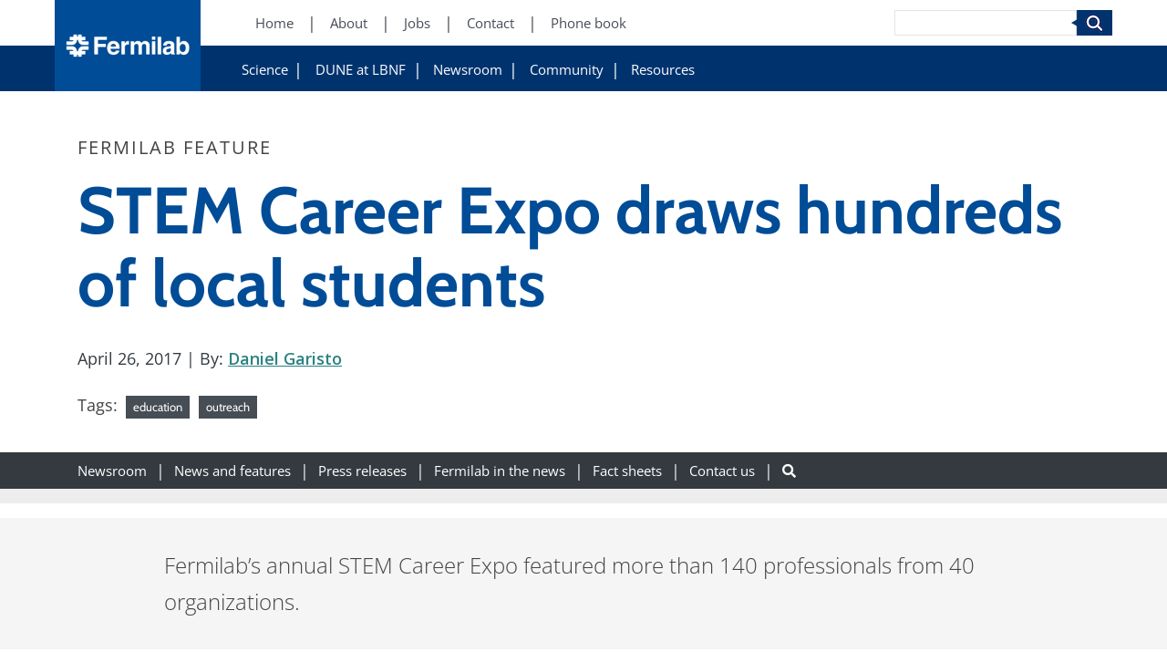

--- FILE ---
content_type: text/html; charset=UTF-8
request_url: https://news.fnal.gov/2017/04/stem-career-expo-draws-hundreds-local-students/
body_size: 93852
content:
<!DOCTYPE html>
<html lang="en-US">
    <head>
            <!-- Google Tag Manager -->
    <script>(function(w,d,s,l,i){w[l]=w[l]||[];w[l].push({'gtm.start':
    new Date().getTime(),event:'gtm.js'});var f=d.getElementsByTagName(s)[0],
    j=d.createElement(s),dl=l!='dataLayer'?'&l='+l:'';j.async=true;j.src=
    'https://www.googletagmanager.com/gtm.js?id='+i+dl;f.parentNode.insertBefore(j,f);
})(window,document,'script','dataLayer','GTM-W5F5LBK');</script>
    <!-- End Google Tag Manager -->

        <meta charset="UTF-8" />
        <meta name="viewport" content="width=device-width, initial-scale=1, shrink-to-fit=no">
        
        <!-- OPEN GRAPH -->
                <meta property="og:title" content="STEM Career Expo draws hundreds of local students" />
        <meta property="og:type" content="Website" />
        <meta property="og:url" content="https://news.fnal.gov/2017/04/stem-career-expo-draws-hundreds-local-students" />
        <meta property="og:site_name" content="News"/>

        <!-- TWITTER -->
                <meta name="twitter:title" content="STEM Career Expo draws hundreds of local students" />
        <meta name="twitter:type" content="Website" />
        <meta name="twitter:url" content="https://news.fnal.gov/2017/04/stem-career-expo-draws-hundreds-local-students" />
        <meta name="twitter:site_name" content="News"/>

        <meta name='robots' content='index, follow, max-image-preview:large, max-snippet:-1, max-video-preview:-1' />
	<style>img:is([sizes="auto" i], [sizes^="auto," i]) { contain-intrinsic-size: 3000px 1500px }</style>
	
	<!-- This site is optimized with the Yoast SEO plugin v26.8 - https://yoast.com/product/yoast-seo-wordpress/ -->
	<title>STEM Career Expo draws hundreds of local students</title>
	<link rel="canonical" href="https://news.fnal.gov/2017/04/stem-career-expo-draws-hundreds-local-students/" />
	<meta property="og:locale" content="en_US" />
	<meta property="og:type" content="article" />
	<meta property="og:title" content="STEM Career Expo draws hundreds of local students" />
	<meta property="og:description" content="Fermilab’s annual STEM Career Expo featured more than 140 professionals from 40 organizations." />
	<meta property="og:url" content="https://news.fnal.gov/2017/04/stem-career-expo-draws-hundreds-local-students/" />
	<meta property="og:site_name" content="News" />
	<meta property="article:publisher" content="http://www.facebook.com/Fermilab" />
	<meta property="article:published_time" content="2017-04-26T08:00:35+00:00" />
	<meta property="article:modified_time" content="2017-06-02T16:11:07+00:00" />
	<meta property="og:image" content="https://news.fnal.gov/wp-content/uploads/2017/04/stem-expo-17-0076-02.jpg" />
	<meta property="og:image:width" content="800" />
	<meta property="og:image:height" content="532" />
	<meta property="og:image:type" content="image/jpeg" />
	<meta name="author" content="leah" />
	<meta name="twitter:card" content="summary_large_image" />
	<meta name="twitter:creator" content="@fermilab" />
	<meta name="twitter:site" content="@fermilab" />
	<meta name="twitter:label1" content="Written by" />
	<meta name="twitter:data1" content="leah" />
	<meta name="twitter:label2" content="Est. reading time" />
	<meta name="twitter:data2" content="2 minutes" />
	<script type="application/ld+json" class="yoast-schema-graph">{"@context":"https://schema.org","@graph":[{"@type":"Article","@id":"https://news.fnal.gov/2017/04/stem-career-expo-draws-hundreds-local-students/#article","isPartOf":{"@id":"https://news.fnal.gov/2017/04/stem-career-expo-draws-hundreds-local-students/"},"author":{"name":"leah","@id":"https://news.fnal.gov/#/schema/person/c6b9132b673df1154b4f92cd180942a5"},"headline":"STEM Career Expo draws hundreds of local students","datePublished":"2017-04-26T08:00:35+00:00","dateModified":"2017-06-02T16:11:07+00:00","mainEntityOfPage":{"@id":"https://news.fnal.gov/2017/04/stem-career-expo-draws-hundreds-local-students/"},"wordCount":365,"image":{"@id":"https://news.fnal.gov/2017/04/stem-career-expo-draws-hundreds-local-students/#primaryimage"},"thumbnailUrl":"https://news.fnal.gov/wp-content/uploads/2017/04/stem-expo-17-0076-02.jpg","keywords":["education","outreach"],"articleSection":["Fermilab features","Public","Top news"],"inLanguage":"en-US"},{"@type":"WebPage","@id":"https://news.fnal.gov/2017/04/stem-career-expo-draws-hundreds-local-students/","url":"https://news.fnal.gov/2017/04/stem-career-expo-draws-hundreds-local-students/","name":"STEM Career Expo draws hundreds of local students","isPartOf":{"@id":"https://news.fnal.gov/#website"},"primaryImageOfPage":{"@id":"https://news.fnal.gov/2017/04/stem-career-expo-draws-hundreds-local-students/#primaryimage"},"image":{"@id":"https://news.fnal.gov/2017/04/stem-career-expo-draws-hundreds-local-students/#primaryimage"},"thumbnailUrl":"https://news.fnal.gov/wp-content/uploads/2017/04/stem-expo-17-0076-02.jpg","datePublished":"2017-04-26T08:00:35+00:00","dateModified":"2017-06-02T16:11:07+00:00","author":{"@id":"https://news.fnal.gov/#/schema/person/c6b9132b673df1154b4f92cd180942a5"},"breadcrumb":{"@id":"https://news.fnal.gov/2017/04/stem-career-expo-draws-hundreds-local-students/#breadcrumb"},"inLanguage":"en-US","potentialAction":[{"@type":"ReadAction","target":["https://news.fnal.gov/2017/04/stem-career-expo-draws-hundreds-local-students/"]}]},{"@type":"ImageObject","inLanguage":"en-US","@id":"https://news.fnal.gov/2017/04/stem-career-expo-draws-hundreds-local-students/#primaryimage","url":"https://news.fnal.gov/wp-content/uploads/2017/04/stem-expo-17-0076-02.jpg","contentUrl":"https://news.fnal.gov/wp-content/uploads/2017/04/stem-expo-17-0076-02.jpg","width":800,"height":532,"caption":"Photo: Reidar Hahn"},{"@type":"BreadcrumbList","@id":"https://news.fnal.gov/2017/04/stem-career-expo-draws-hundreds-local-students/#breadcrumb","itemListElement":[{"@type":"ListItem","position":1,"name":"Home","item":"https://news.fnal.gov/"},{"@type":"ListItem","position":2,"name":"STEM Career Expo draws hundreds of local students"}]},{"@type":"WebSite","@id":"https://news.fnal.gov/#website","url":"https://news.fnal.gov/","name":"News","description":"Fermilab news","potentialAction":[{"@type":"SearchAction","target":{"@type":"EntryPoint","urlTemplate":"https://news.fnal.gov/?s={search_term_string}"},"query-input":{"@type":"PropertyValueSpecification","valueRequired":true,"valueName":"search_term_string"}}],"inLanguage":"en-US"},{"@type":"Person","@id":"https://news.fnal.gov/#/schema/person/c6b9132b673df1154b4f92cd180942a5","name":"leah","image":{"@type":"ImageObject","inLanguage":"en-US","@id":"https://news.fnal.gov/#/schema/person/image/","url":"https://secure.gravatar.com/avatar/65334042b5c3573bc5dd7fdca26b9464d4ed3cc6f9de7be562f3f6e7450a1733?s=96&d=mm&r=g","contentUrl":"https://secure.gravatar.com/avatar/65334042b5c3573bc5dd7fdca26b9464d4ed3cc6f9de7be562f3f6e7450a1733?s=96&d=mm&r=g","caption":"leah"},"url":"https://news.fnal.gov/author/leah/"}]}</script>
	<!-- / Yoast SEO plugin. -->


<link rel='dns-prefetch' href='//cdnjs.cloudflare.com' />
<link rel='dns-prefetch' href='//stackpath.bootstrapcdn.com' />
<link rel='dns-prefetch' href='//unpkg.com' />
<link rel='dns-prefetch' href='//cdn.jsdelivr.net' />
<link rel='dns-prefetch' href='//use.fontawesome.com' />
<link rel='stylesheet' id='wp-block-library-css' href='https://news.fnal.gov/wp-includes/css/dist/block-library/style.min.css?ver=6.8.3' type='text/css' media='all' />
<style id='classic-theme-styles-inline-css' type='text/css'>
/*! This file is auto-generated */
.wp-block-button__link{color:#fff;background-color:#32373c;border-radius:9999px;box-shadow:none;text-decoration:none;padding:calc(.667em + 2px) calc(1.333em + 2px);font-size:1.125em}.wp-block-file__button{background:#32373c;color:#fff;text-decoration:none}
</style>
<style id='global-styles-inline-css' type='text/css'>
:root{--wp--preset--aspect-ratio--square: 1;--wp--preset--aspect-ratio--4-3: 4/3;--wp--preset--aspect-ratio--3-4: 3/4;--wp--preset--aspect-ratio--3-2: 3/2;--wp--preset--aspect-ratio--2-3: 2/3;--wp--preset--aspect-ratio--16-9: 16/9;--wp--preset--aspect-ratio--9-16: 9/16;--wp--preset--color--black: #000;--wp--preset--color--cyan-bluish-gray: #abb8c3;--wp--preset--color--white: #fff;--wp--preset--color--pale-pink: #f78da7;--wp--preset--color--vivid-red: #cf2e2e;--wp--preset--color--luminous-vivid-orange: #ff6900;--wp--preset--color--luminous-vivid-amber: #fcb900;--wp--preset--color--light-green-cyan: #7bdcb5;--wp--preset--color--vivid-green-cyan: #00d084;--wp--preset--color--pale-cyan-blue: #8ed1fc;--wp--preset--color--vivid-cyan-blue: #0693e3;--wp--preset--color--vivid-purple: #9b51e0;--wp--preset--color--light-blue: #004c97;--wp--preset--color--dark-blue: #00336e;--wp--preset--gradient--vivid-cyan-blue-to-vivid-purple: linear-gradient(135deg,rgba(6,147,227,1) 0%,rgb(155,81,224) 100%);--wp--preset--gradient--light-green-cyan-to-vivid-green-cyan: linear-gradient(135deg,rgb(122,220,180) 0%,rgb(0,208,130) 100%);--wp--preset--gradient--luminous-vivid-amber-to-luminous-vivid-orange: linear-gradient(135deg,rgba(252,185,0,1) 0%,rgba(255,105,0,1) 100%);--wp--preset--gradient--luminous-vivid-orange-to-vivid-red: linear-gradient(135deg,rgba(255,105,0,1) 0%,rgb(207,46,46) 100%);--wp--preset--gradient--very-light-gray-to-cyan-bluish-gray: linear-gradient(135deg,rgb(238,238,238) 0%,rgb(169,184,195) 100%);--wp--preset--gradient--cool-to-warm-spectrum: linear-gradient(135deg,rgb(74,234,220) 0%,rgb(151,120,209) 20%,rgb(207,42,186) 40%,rgb(238,44,130) 60%,rgb(251,105,98) 80%,rgb(254,248,76) 100%);--wp--preset--gradient--blush-light-purple: linear-gradient(135deg,rgb(255,206,236) 0%,rgb(152,150,240) 100%);--wp--preset--gradient--blush-bordeaux: linear-gradient(135deg,rgb(254,205,165) 0%,rgb(254,45,45) 50%,rgb(107,0,62) 100%);--wp--preset--gradient--luminous-dusk: linear-gradient(135deg,rgb(255,203,112) 0%,rgb(199,81,192) 50%,rgb(65,88,208) 100%);--wp--preset--gradient--pale-ocean: linear-gradient(135deg,rgb(255,245,203) 0%,rgb(182,227,212) 50%,rgb(51,167,181) 100%);--wp--preset--gradient--electric-grass: linear-gradient(135deg,rgb(202,248,128) 0%,rgb(113,206,126) 100%);--wp--preset--gradient--midnight: linear-gradient(135deg,rgb(2,3,129) 0%,rgb(40,116,252) 100%);--wp--preset--font-size--small: 13px;--wp--preset--font-size--medium: 20px;--wp--preset--font-size--large: 36px;--wp--preset--font-size--x-large: 42px;--wp--preset--spacing--20: 0.44rem;--wp--preset--spacing--30: 0.67rem;--wp--preset--spacing--40: 1rem;--wp--preset--spacing--50: 1.5rem;--wp--preset--spacing--60: 2.25rem;--wp--preset--spacing--70: 3.38rem;--wp--preset--spacing--80: 5.06rem;--wp--preset--shadow--natural: 6px 6px 9px rgba(0, 0, 0, 0.2);--wp--preset--shadow--deep: 12px 12px 50px rgba(0, 0, 0, 0.4);--wp--preset--shadow--sharp: 6px 6px 0px rgba(0, 0, 0, 0.2);--wp--preset--shadow--outlined: 6px 6px 0px -3px rgba(255, 255, 255, 1), 6px 6px rgba(0, 0, 0, 1);--wp--preset--shadow--crisp: 6px 6px 0px rgba(0, 0, 0, 1);}:where(.is-layout-flex){gap: 0.5em;}:where(.is-layout-grid){gap: 0.5em;}body .is-layout-flex{display: flex;}.is-layout-flex{flex-wrap: wrap;align-items: center;}.is-layout-flex > :is(*, div){margin: 0;}body .is-layout-grid{display: grid;}.is-layout-grid > :is(*, div){margin: 0;}:where(.wp-block-columns.is-layout-flex){gap: 2em;}:where(.wp-block-columns.is-layout-grid){gap: 2em;}:where(.wp-block-post-template.is-layout-flex){gap: 1.25em;}:where(.wp-block-post-template.is-layout-grid){gap: 1.25em;}.has-black-color{color: var(--wp--preset--color--black) !important;}.has-cyan-bluish-gray-color{color: var(--wp--preset--color--cyan-bluish-gray) !important;}.has-white-color{color: var(--wp--preset--color--white) !important;}.has-pale-pink-color{color: var(--wp--preset--color--pale-pink) !important;}.has-vivid-red-color{color: var(--wp--preset--color--vivid-red) !important;}.has-luminous-vivid-orange-color{color: var(--wp--preset--color--luminous-vivid-orange) !important;}.has-luminous-vivid-amber-color{color: var(--wp--preset--color--luminous-vivid-amber) !important;}.has-light-green-cyan-color{color: var(--wp--preset--color--light-green-cyan) !important;}.has-vivid-green-cyan-color{color: var(--wp--preset--color--vivid-green-cyan) !important;}.has-pale-cyan-blue-color{color: var(--wp--preset--color--pale-cyan-blue) !important;}.has-vivid-cyan-blue-color{color: var(--wp--preset--color--vivid-cyan-blue) !important;}.has-vivid-purple-color{color: var(--wp--preset--color--vivid-purple) !important;}.has-black-background-color{background-color: var(--wp--preset--color--black) !important;}.has-cyan-bluish-gray-background-color{background-color: var(--wp--preset--color--cyan-bluish-gray) !important;}.has-white-background-color{background-color: var(--wp--preset--color--white) !important;}.has-pale-pink-background-color{background-color: var(--wp--preset--color--pale-pink) !important;}.has-vivid-red-background-color{background-color: var(--wp--preset--color--vivid-red) !important;}.has-luminous-vivid-orange-background-color{background-color: var(--wp--preset--color--luminous-vivid-orange) !important;}.has-luminous-vivid-amber-background-color{background-color: var(--wp--preset--color--luminous-vivid-amber) !important;}.has-light-green-cyan-background-color{background-color: var(--wp--preset--color--light-green-cyan) !important;}.has-vivid-green-cyan-background-color{background-color: var(--wp--preset--color--vivid-green-cyan) !important;}.has-pale-cyan-blue-background-color{background-color: var(--wp--preset--color--pale-cyan-blue) !important;}.has-vivid-cyan-blue-background-color{background-color: var(--wp--preset--color--vivid-cyan-blue) !important;}.has-vivid-purple-background-color{background-color: var(--wp--preset--color--vivid-purple) !important;}.has-black-border-color{border-color: var(--wp--preset--color--black) !important;}.has-cyan-bluish-gray-border-color{border-color: var(--wp--preset--color--cyan-bluish-gray) !important;}.has-white-border-color{border-color: var(--wp--preset--color--white) !important;}.has-pale-pink-border-color{border-color: var(--wp--preset--color--pale-pink) !important;}.has-vivid-red-border-color{border-color: var(--wp--preset--color--vivid-red) !important;}.has-luminous-vivid-orange-border-color{border-color: var(--wp--preset--color--luminous-vivid-orange) !important;}.has-luminous-vivid-amber-border-color{border-color: var(--wp--preset--color--luminous-vivid-amber) !important;}.has-light-green-cyan-border-color{border-color: var(--wp--preset--color--light-green-cyan) !important;}.has-vivid-green-cyan-border-color{border-color: var(--wp--preset--color--vivid-green-cyan) !important;}.has-pale-cyan-blue-border-color{border-color: var(--wp--preset--color--pale-cyan-blue) !important;}.has-vivid-cyan-blue-border-color{border-color: var(--wp--preset--color--vivid-cyan-blue) !important;}.has-vivid-purple-border-color{border-color: var(--wp--preset--color--vivid-purple) !important;}.has-vivid-cyan-blue-to-vivid-purple-gradient-background{background: var(--wp--preset--gradient--vivid-cyan-blue-to-vivid-purple) !important;}.has-light-green-cyan-to-vivid-green-cyan-gradient-background{background: var(--wp--preset--gradient--light-green-cyan-to-vivid-green-cyan) !important;}.has-luminous-vivid-amber-to-luminous-vivid-orange-gradient-background{background: var(--wp--preset--gradient--luminous-vivid-amber-to-luminous-vivid-orange) !important;}.has-luminous-vivid-orange-to-vivid-red-gradient-background{background: var(--wp--preset--gradient--luminous-vivid-orange-to-vivid-red) !important;}.has-very-light-gray-to-cyan-bluish-gray-gradient-background{background: var(--wp--preset--gradient--very-light-gray-to-cyan-bluish-gray) !important;}.has-cool-to-warm-spectrum-gradient-background{background: var(--wp--preset--gradient--cool-to-warm-spectrum) !important;}.has-blush-light-purple-gradient-background{background: var(--wp--preset--gradient--blush-light-purple) !important;}.has-blush-bordeaux-gradient-background{background: var(--wp--preset--gradient--blush-bordeaux) !important;}.has-luminous-dusk-gradient-background{background: var(--wp--preset--gradient--luminous-dusk) !important;}.has-pale-ocean-gradient-background{background: var(--wp--preset--gradient--pale-ocean) !important;}.has-electric-grass-gradient-background{background: var(--wp--preset--gradient--electric-grass) !important;}.has-midnight-gradient-background{background: var(--wp--preset--gradient--midnight) !important;}.has-small-font-size{font-size: var(--wp--preset--font-size--small) !important;}.has-medium-font-size{font-size: var(--wp--preset--font-size--medium) !important;}.has-large-font-size{font-size: var(--wp--preset--font-size--large) !important;}.has-x-large-font-size{font-size: var(--wp--preset--font-size--x-large) !important;}
:where(.wp-block-post-template.is-layout-flex){gap: 1.25em;}:where(.wp-block-post-template.is-layout-grid){gap: 1.25em;}
:where(.wp-block-columns.is-layout-flex){gap: 2em;}:where(.wp-block-columns.is-layout-grid){gap: 2em;}
:root :where(.wp-block-pullquote){font-size: 1.5em;line-height: 1.6;}
</style>
<link rel='stylesheet' id='rp-public-styles-css' href='https://news.fnal.gov/wp-content/plugins/reading-progress-bar/public/css/rp-public.css?ver=6.8.3' type='text/css' media='all' />
<link rel='stylesheet' id='wonderplugin-carousel-engine-css-css' href='https://news.fnal.gov/wp-content/plugins/wonderplugin-carousel/engine/wonderplugincarouselengine.css?ver=19.5.1PRO' type='text/css' media='all' />
<link rel='stylesheet' id='mc4wp-form-themes-css' href='https://news.fnal.gov/wp-content/plugins/mailchimp-for-wp/assets/css/form-themes.css?ver=4.11.1' type='text/css' media='all' />
<link rel='stylesheet' id='upw_theme_standard-css' href='https://news.fnal.gov/wp-content/plugins/ultimate-posts-widget/css/upw-theme-standard.min.css?ver=6.8.3' type='text/css' media='all' />
<link rel='stylesheet' id='hdmz-style-bootstrap-css' href='https://stackpath.bootstrapcdn.com/bootstrap/4.3.1/css/bootstrap.min.css?ver=4.3.1' type='text/css' media='all' />
<link rel='stylesheet' id='hdmz-style-fontawesome-css' href='https://use.fontawesome.com/releases/v5.5.0/css/all.css?ver=5.5.0' type='text/css' media='all' />
<link rel='stylesheet' id='hdmz-style-local-css' href='https://news.fnal.gov/wp-content/themes/fermilab-wp-base-theme/assets/build/style.min.css?ver=20dfa789c2d17f69d7b957a95712b9f0' type='text/css' media='all' />
<link rel='stylesheet' id='library-animate-css' href='https://news.fnal.gov/wp-content/themes/fermilab-wp-base-theme/assets/library/animate.css?ver=20dfa789c2d17f69d7b957a95712b9f0' type='text/css' media='all' />
<link rel='stylesheet' id='fnal-child-global-style-css' href='https://news.fnal.gov/wp-content/themes/fermilab-newsroom-child-theme/assets/css/global.min.css?ver=6.8.3' type='text/css' media='all' />
<link rel='stylesheet' id='fnal-child-pages-style-css' href='https://news.fnal.gov/wp-content/themes/fermilab-newsroom-child-theme/assets/css/pages.min.css?ver=6.8.3' type='text/css' media='all' />
<link rel='stylesheet' id='fnal-child-widgets-style-css' href='https://news.fnal.gov/wp-content/themes/fermilab-newsroom-child-theme/assets/css/widgets.min.css?ver=6.8.3' type='text/css' media='all' />
<link rel='stylesheet' id='fnal-child-build-style-css' href='https://news.fnal.gov/wp-content/themes/fermilab-newsroom-child-theme/assets/build/styles.css?ver=6.8.3' type='text/css' media='all' />
<link rel='stylesheet' id='fnal-newsroom-style-css' href='https://news.fnal.gov/wp-content/themes/fermilab-newsroom-child-theme/assets/css/news.min.css?ver=6.8.3' type='text/css' media='all' />
<link rel='stylesheet' id='fnal-child-build-style-slick-css' href='https://news.fnal.gov/wp-content/themes/fermilab-newsroom-child-theme/assets/build/slick.css?ver=6.8.3' type='text/css' media='all' />
<link rel='stylesheet' id='fnal-child-build-style-slick-theme-css' href='https://news.fnal.gov/wp-content/themes/fermilab-newsroom-child-theme/assets/build/slick-theme.css?ver=6.8.3' type='text/css' media='all' />
<script type='text/template' id='tmpl-eo-booking-form-gateway-paypal'><div id="eo-booking-form-gateway-paypal-errors" class="eo-booking-form-field-errors" role="alert"></div>

<button class="eo-booking-form-paynow" id="eo-booking-form-paynow-paypal">
    Pay with PayPal</button>
<span class="eo-booking-form-waiting"></span></script>
<script type='text/template' id='tmpl-eo-booking-form-gateway-offline'><div class="eo-booking-form-offline-instructions">
    </div>

<div id="eo-booking-form-gateway-offline-errors" class="eo-booking-form-field-errors" role="alert"></div>

<button class="eo-booking-form-paynow" id="eo-booking-form-paynow-offline">
    Pay offline</button>
<span class="eo-booking-form-waiting"></span></script>
<script src="https://news.fnal.gov/wp-includes/js/jquery/jquery.min.js?ver=3.7.1" id="jquery-core-js"></script>
<script src="https://news.fnal.gov/wp-includes/js/jquery/jquery-migrate.min.js?ver=3.4.1" id="jquery-migrate-js"></script>
<script src="https://news.fnal.gov/wp-content/plugins/reading-progress-bar/public/js/rp-public.js?ver=6.8.3" id="rp-public-scripts-js"></script>
<script src="https://news.fnal.gov/wp-content/plugins/wonderplugin-carousel/engine/wonderplugincarouselskins.js?ver=19.5.1PRO" id="wonderplugin-carousel-skins-script-js"></script>
<script src="https://news.fnal.gov/wp-content/plugins/wonderplugin-carousel/engine/wonderplugincarousel.js?ver=19.5.1PRO" id="wonderplugin-carousel-script-js"></script>
<script src="https://news.fnal.gov/wp-content/plugins/wonderplugin-gallery/engine/wonderplugingallery.js?ver=16.0.1PRO" id="wonderplugin-gallery-script-js"></script>
<script src="https://news.fnal.gov/wp-content/themes/fermilab-newsroom-child-theme/assets/js/qtip2.js?ver=6.8.3" id="fnal-qtip2-js"></script>
<script src="https://news.fnal.gov/wp-content/themes/fermilab-newsroom-child-theme/assets/js/fnal-event-organiser.js?ver=6.8.3" id="fnal-child-scripts-js"></script>
<link rel="https://api.w.org/" href="https://news.fnal.gov/wp-json/" /><link rel="alternate" title="JSON" type="application/json" href="https://news.fnal.gov/wp-json/wp/v2/posts/91250" /><link rel="EditURI" type="application/rsd+xml" title="RSD" href="https://news.fnal.gov/xmlrpc.php?rsd" />

<link rel='shortlink' href='https://news.fnal.gov/?p=91250' />
<link rel="alternate" title="oEmbed (JSON)" type="application/json+oembed" href="https://news.fnal.gov/wp-json/oembed/1.0/embed?url=https%3A%2F%2Fnews.fnal.gov%2F2017%2F04%2Fstem-career-expo-draws-hundreds-local-students%2F" />
<link rel="alternate" title="oEmbed (XML)" type="text/xml+oembed" href="https://news.fnal.gov/wp-json/oembed/1.0/embed?url=https%3A%2F%2Fnews.fnal.gov%2F2017%2F04%2Fstem-career-expo-draws-hundreds-local-students%2F&#038;format=xml" />
    <meta name="google-site-verification" content="NbeCcc_0WPeTqGGtXdNfFFK_4o0S1gJnEQea8ua7TBg" />
    		<style type="text/css" id="wp-custom-css">
			@media print { 
	#header-menu, #subNavContainer, #subNavMobile, footer.entry-meta, #nav_menu-3, #nav_menu-4, recommended-reading { display:none; } 
}

.text a.post-title {text-decoration: none}
.external-link::before {content: "" !important; padding-right: 0px}
.iframe-container {
	    padding-top: 1% !important;
}
		</style>
		
        <link rel="icon" href="https://news.fnal.gov/wp-content/themes/fermilab-wp-base-theme/assets/img/favicon-32x32.png" sizes="32x32" />
        <link rel="icon" href="https://news.fnal.gov/wp-content/themes/fermilab-wp-base-theme/assets/img/favicon-192x192.png" sizes="192x192" />
        <link rel="apple-touch-icon" href="https://news.fnal.gov/wp-content/themes/fermilab-wp-base-theme/assets/img/favicon-180x180.png" />
        <meta name="msapplication-TileImage" content="https://news.fnal.gov/wp-content/themes/fermilab-wp-base-theme/assets/img/favicon-270x270.png" />
    </head>

<body class="wp-singular post-template-default single single-post postid-91250 single-format-standard wp-embed-responsive wp-theme-fermilab-wp-base-theme wp-child-theme-fermilab-newsroom-child-theme  metaslider-plugin fnal-external">
        <!-- Google Tag Manager (noscript) -->
    <noscript><iframe src="https://www.googletagmanager.com/ns.html?id=GTM-W5F5LBK"
    height="0" width="0" style="display:none;visibility:hidden"></iframe></noscript>
    <!-- End Google Tag Manager (noscript) -->

    <header id="header-menu">
        <a class="logo" href="https://www.fnal.gov/">
            <img src="https://news.fnal.gov/wp-content/themes/fermilab-wp-base-theme/assets/img/Fermilab-logo-3x_2.png" alt="News">
        </a>

        <!-- PRIMARY NAV -->
                    <!-- Flat Primary -->
            <div class="menu-primary-container">
    <ul id="menu-primary" class="menu">
        <li id="menu-item-1067" class="menu-item menu-item-type-custom menu-item-object-custom menu-item-1067">
            <a aria-label="Home (New Window)" href="https://www.fnal.gov/">Home</a>
        </li>
        <li id="menu-item-1070" class="menu-item menu-item-type-custom menu-item-object-custom menu-item-1070">
            <a aria-label="About (New Window)" href="https://www.fnal.gov/pub/about/index.html">About</a>
        </li>
        <li id="menu-item-1073" class="menu-item menu-item-type-custom menu-item-object-custom menu-item-1073">
            <a aria-label="Jobs (New Window)" href="https://jobs.fnal.gov/">Jobs</a>
        </li>
        <li id="menu-item-2054" class="menu-item menu-item-type-custom menu-item-object-custom menu-item-2054">
            <a aria-label="Contact (New Window)" href="https://www.fnal.gov/pub/contact/index.html">Contact</a>
        </li>
        <li id="menu-item-2057" class="menu-item menu-item-type-custom menu-item-object-custom menu-item-2057">
            <a aria-label="Phone book (New Window)" href="https://www.fnal.gov/staff-directory">Phone book</a>
        </li>
    </ul>
</div>        
        <!-- SECONDARY NAV -->
                                    <!-- Flat External Secondary -->
                <div class="menu-secondary-container">
    <ul id="menu-secondary" class="menu">
        <li id="menu-item-6710" class="menu-item menu-item-type-custom menu-item-object-custom menu-item-has-children menu-item-6710">
            <a aria-label="Science" href="https://www.fnal.gov/pub/science/index.html">Science</a>
            <ul class="sub-menu">
                <li id="menu-item-7217" class="menu-item menu-item-type-custom menu-item-object-custom menu-item-7217">
                    <a aria-label="Particle Physics" href="https://www.fnal.gov/pub/science/particle-physics/index.html">Particle Physics</a>
                </li>
                <li id="menu-item-7220" class="menu-item menu-item-type-custom menu-item-object-custom menu-item-7220">
                    <a aria-label="Particle Accelerators" href="https://www.fnal.gov/pub/science/particle-accelerators/index.html">Particle Accelerators</a>
                </li>
                <li id="menu-item-7223" class="menu-item menu-item-type-custom menu-item-object-custom menu-item-7223">
                    <a aria-label="Detectors, Computing, Quantum" href="https://www.fnal.gov/pub/science/particle-detectors-computing/index.html">Detectors, Computing, Quantum</a>
                </li>
                <li id="menu-item-7226" class="menu-item menu-item-type-custom menu-item-object-custom menu-item-7226">
                    <a aria-label="Particle Physics 101" href="https://www.fnal.gov/pub/science/particle-physics-101/index.html">Particle Physics 101</a>
                </li>
            </ul>
        </li>
        <li id="menu-item-6713" class="menu-item menu-item-type-custom menu-item-object-custom current-menu-item current_page_item menu-item-home menu-item-6713">
            <a aria-label="DUNE at LBNF" href="https://lbnf-dune.fnal.gov" aria-current="page">DUNE at LBNF</a>
        </li>
        <li id="menu-item-6716" class="menu-item menu-item-type-custom menu-item-object-custom menu-item-has-children menu-item-6716">
            <a href="https://www.fnal.gov/pub/newsroom/index.html">Newsroom</a>
            <ul class="sub-menu">
                <li id="menu-item-6719" class="menu-item menu-item-type-custom menu-item-object-custom menu-item-6719">
                    <a aria-label="News and features" href="https://news.fnal.gov/newsroom/news">News and features</a>
                </li>
                <li id="menu-item-6722" class="menu-item menu-item-type-custom menu-item-object-custom menu-item-6722">
                    <a aria-label="Press releases" href="https://news.fnal.gov/category/newsroom/press-release">Press
                        releases</a></li>
                <li id="menu-item-6725" class="menu-item menu-item-type-custom menu-item-object-custom menu-item-6725">
                    <a aria-label="Fermilab in the news" href="https://news.fnal.gov/category/in-the-news">Fermilab in
                        the news</a></li>
                <li id="menu-item-6728" class="menu-item menu-item-type-custom menu-item-object-custom menu-item-6728">
                    <a aria-label="Photo gallery" href="https://vms.fnal.gov/gallery">Photo, video and graphics
                        galleries</a></li>
                <li id="menu-item-6731" class="menu-item menu-item-type-custom menu-item-object-custom menu-item-6731">
                    <a aria-label="Fact sheets and brochures"
                       href="https://news.fnal.gov/newsroom/fact-sheets-and-brochures">Fact sheets and brochures</a>
                </li>
                <li id="menu-item-6734" class="menu-item menu-item-type-custom menu-item-object-custom menu-item-6734">
                    <a aria-label="Media contacts" href="https://news.fnal.gov/newsroom/contact">Media contacts</a></li>
                <li id="menu-item-6737" class="menu-item menu-item-type-custom menu-item-object-custom menu-item-6737">
                    <a aria-label="Press release sign-up" href="https://news.fnal.gov/newsroom/press-release-sign-up">Press release sign-up</a>
                </li>
                <li id="menu-item-6740" class="menu-item menu-item-type-custom menu-item-object-custom menu-item-6740">
                    <a aria-label="Subscribe to our public newsletter" href="https://news.fnal.gov/newsroom/subscribe-to-fermilab-frontiers">Subscribe to our public newsletter</a>
                </li>
                <li id="menu-item-6743" class="menu-item menu-item-type-custom menu-item-object-custom menu-item-6743">
                    <a aria-label="Social media" href="https://news.fnal.gov/newsroom/social-media">Social media</a>
                </li>
                <li id="menu-item-6746" class="menu-item menu-item-type-custom menu-item-object-custom menu-item-6746">
                    <a aria-label="Symmetry magazine" href="https://www.symmetrymagazine.org">Symmetry magazine</a>
                </li>
                <li id="menu-item-6749" class="menu-item menu-item-type-custom menu-item-object-custom menu-item-6749">
                    <a aria-label="Interactions.org" href="https://interactions.org">Interactions.org</a>
                </li>
            </ul>
        </li>
        <li id="menu-item-6752" class="menu-item menu-item-type-custom menu-item-object-custom menu-item-has-children menu-item-6752">
            <a href="https://www.fnal.gov/pub/community/index.html">Community</a>
            <ul class="sub-menu">
                <li id="menu-item-6755" class="menu-item menu-item-type-custom menu-item-object-custom menu-item-6755">
                    <a aria-label="Hours and public access" href="https://www.fnal.gov/pub/community/hours.html">Hours and public access</a>
                </li>
                <li id="menu-item-6761" class="menu-item menu-item-type-custom menu-item-object-custom menu-item-6761">
                    <a aria-label="Tours, programs and events" href="https://events.fnal.gov/">Tours, programs and events</a>
                </li>
                <li id="menu-item-6767" class="menu-item menu-item-type-custom menu-item-object-custom menu-item-6767">
                    <a aria-label="Education programs" href="https://education.fnal.gov/">Education programs</a>
                </li>
                <li id="menu-item-6776" class="menu-item menu-item-type-custom menu-item-object-custom menu-item-6776">
                    <a aria-label="Lederman Science Center" href="https://education.fnal.gov/lederman-science-center/">Lederman Science Center</a>
                </li>
                <li id="menu-item-6770" class="menu-item menu-item-type-custom menu-item-object-custom menu-item-6770">
                    <a aria-label="Calendar of public events" href="https://calendar.fnal.gov/public">Calendar of public events</a>
                </li>
                <li id="menu-item-6785" class="menu-item menu-item-type-custom menu-item-object-custom menu-item-6785">
                    <a aria-label="Subscribe to our public newsletter" href="https://news.fnal.gov/newsroom/subscribe-to-fermilab-frontiers">Subscribe to our public newsletter</a>
                </li>
            </ul>
        </li>
        <li id="menu-item-6788" class="menu-item menu-item-type-custom menu-item-object-custom menu-item-has-children menu-item-6788">
            <a href="https://www.fnal.gov/pub/resources/index.html">Resources</a>
            <ul class="sub-menu">
                <li id="menu-item-6791" class="menu-item menu-item-type-custom menu-item-object-custom menu-item-6791">
                    <a aria-label="Employees" href="https://www.fnal.gov/faw/fermilab_at_work.html">Employees</a>
                </li>
                <li id="menu-item-6794" class="menu-item menu-item-type-custom menu-item-object-custom menu-item-6794">
                    <a aria-label="Researchers" href="https://www.fnal.gov/pub/resources/index.html#researchers">Researchers</a>
                </li>
                <li id="menu-item-6797" class="menu-item menu-item-type-custom menu-item-object-custom menu-item-6797">
                    <a aria-label="Job seekers" href="https://www.fnal.gov/pub/resources/index.html#job-seekers">Job seekers</a>
                </li>
                <li id="menu-item-6800" class="menu-item menu-item-type-custom menu-item-object-custom menu-item-6800">
                    <a aria-label="Visitors" href="https://www.fnal.gov/pub/visiting">Public</a>
                </li>
                <li id="menu-item-6803" class="menu-item menu-item-type-custom menu-item-object-custom menu-item-6803">
                    <a aria-label="Neighbors"
                       href="https://www.fnal.gov/pub/resources/index.html#neighbors">Neighbors</a>
                </li>
                <li id="menu-item-6806" class="menu-item menu-item-type-custom menu-item-object-custom menu-item-6806">
                    <a aria-label="Industry"
                       href="https://www.fnal.gov/pub/resources/industrial-partnerships/index.html">Industry</a>
                </li>
                <li id="menu-item-6809" class="menu-item menu-item-type-custom menu-item-object-custom menu-item-6809">
                    <a aria-label="Business Visitors"
                       href="https://get-connected.fnal.gov/">Business Visitors</a>
                </li>
                <li id="menu-item-6809" class="menu-item menu-item-type-custom menu-item-object-custom menu-item-6809">
                    <a aria-label="Students and teachers"
                       href="https://www.fnal.gov/pub/resources/index.html#students-teachers">Students and teachers</a>
                </li>
                <li id="menu-item-6812" class="menu-item menu-item-type-custom menu-item-object-custom menu-item-6812">
                    <a aria-label="Media" href="https://www.fnal.gov/pub/newsroom/index.html">Media</a>
                </li>
            </ul>
        </li>
    </ul>
</div>
                    
        <!-- SEARCH -->
        <form method="get" action="https://www.google.com/search" id="mainsearch" role="search" name="f" class="form-inline" _lpchecked="1">
    <input type="hidden" value="en" name="hl">
    <input type="hidden" value="UTF-8" name="ie">
    <input type="hidden" value="UTF-8" name="oe">
    <input type="hidden" value="Search using Google" name="btnG1">
    <input type="hidden" value="allfnal" name="col">
    <input type="hidden" value="fnalcd" name="col">
    <input type="hidden" name="as_sitesearch" value="fnal.gov">

    <label for="searchdesktop" class="visually-hidden">Search</label><input aria-label="Search" type="text" name="q" id="searchdesktop" value="">
        <input type="image" alt="Search" src="https://news.fnal.gov/wp-content/themes/fermilab-wp-base-theme/assets/img/search.png">
</form>
    </header>

    <header id="header-menu-mobile">
        <div class="logo-container">
            <a class="logo" href="https://www.fnal.gov/">
                <img src="https://news.fnal.gov/wp-content/themes/fermilab-wp-base-theme/assets/img/Fermilab-logo-3x_2.png" alt="News">
            </a>
            <i class="open fas fa-bars fa-2x"></i>
            <i class="close fas fa-times fa-2x"></i>
        </div>

        <div class="menu-container">
            <!-- PRIMARY NAV -->
            <div class="primary-container">
                                    <!-- Flat Primary -->
                    <div class="menu-primary-container">
    <ul id="menu-primary" class="menu">
        <li id="menu-item-1067" class="menu-item menu-item-type-custom menu-item-object-custom menu-item-1067">
            <a aria-label="Home (New Window)" href="https://www.fnal.gov/">Home</a>
        </li>
        <li id="menu-item-1070" class="menu-item menu-item-type-custom menu-item-object-custom menu-item-1070">
            <a aria-label="About (New Window)" href="https://www.fnal.gov/pub/about/index.html">About</a>
        </li>
        <li id="menu-item-1073" class="menu-item menu-item-type-custom menu-item-object-custom menu-item-1073">
            <a aria-label="Jobs (New Window)" href="https://jobs.fnal.gov/">Jobs</a>
        </li>
        <li id="menu-item-2054" class="menu-item menu-item-type-custom menu-item-object-custom menu-item-2054">
            <a aria-label="Contact (New Window)" href="https://www.fnal.gov/pub/contact/index.html">Contact</a>
        </li>
        <li id="menu-item-2057" class="menu-item menu-item-type-custom menu-item-object-custom menu-item-2057">
            <a aria-label="Phone book (New Window)" href="https://www.fnal.gov/staff-directory">Phone book</a>
        </li>
    </ul>
</div>                                <i id="search-open" class='fas fa-search'></i>
            </div>

            <div class="search-container">
                <form method="get" action="https://www.google.com/search" id="mainsearch" role="search" name="f" class="form-inline" _lpchecked="1">
    <input type="hidden" value="en" name="hl">
    <input type="hidden" value="UTF-8" name="ie">
    <input type="hidden" value="UTF-8" name="oe">
    <input type="hidden" value="Search using Google" name="btnG1">
    <input type="hidden" value="allfnal" name="col">
    <input type="hidden" value="fnalcd" name="col">
    <input type="hidden" name="as_sitesearch" value="fnal.gov">

    <label for="searchmobile" class="visually-hidden">Search</label><input aria-label="Search" type="text" name="q" id="searchmobile" value="">
        <input type="image" alt="Search" src="https://news.fnal.gov/wp-content/themes/fermilab-wp-base-theme/assets/img/search.png">
</form>
            </div>

            <!-- SECONDARY NAV -->
                                                <!-- Flat External Secondary -->
                    <div class="menu-secondary-container">
    <ul id="menu-secondary" class="menu">
        <li id="menu-item-6710" class="menu-item menu-item-type-custom menu-item-object-custom menu-item-has-children menu-item-6710">
            <a aria-label="Science" href="https://www.fnal.gov/pub/science/index.html">Science</a>
            <ul class="sub-menu">
                <li id="menu-item-7217" class="menu-item menu-item-type-custom menu-item-object-custom menu-item-7217">
                    <a aria-label="Particle Physics" href="https://www.fnal.gov/pub/science/particle-physics/index.html">Particle Physics</a>
                </li>
                <li id="menu-item-7220" class="menu-item menu-item-type-custom menu-item-object-custom menu-item-7220">
                    <a aria-label="Particle Accelerators" href="https://www.fnal.gov/pub/science/particle-accelerators/index.html">Particle Accelerators</a>
                </li>
                <li id="menu-item-7223" class="menu-item menu-item-type-custom menu-item-object-custom menu-item-7223">
                    <a aria-label="Detectors, Computing, Quantum" href="https://www.fnal.gov/pub/science/particle-detectors-computing/index.html">Detectors, Computing, Quantum</a>
                </li>
                <li id="menu-item-7226" class="menu-item menu-item-type-custom menu-item-object-custom menu-item-7226">
                    <a aria-label="Particle Physics 101" href="https://www.fnal.gov/pub/science/particle-physics-101/index.html">Particle Physics 101</a>
                </li>
            </ul>
        </li>
        <li id="menu-item-6713" class="menu-item menu-item-type-custom menu-item-object-custom current-menu-item current_page_item menu-item-home menu-item-6713">
            <a aria-label="DUNE at LBNF" href="https://lbnf-dune.fnal.gov" aria-current="page">DUNE at LBNF</a>
        </li>
        <li id="menu-item-6716" class="menu-item menu-item-type-custom menu-item-object-custom menu-item-has-children menu-item-6716">
            <a href="https://www.fnal.gov/pub/newsroom/index.html">Newsroom</a>
            <ul class="sub-menu">
                <li id="menu-item-6719" class="menu-item menu-item-type-custom menu-item-object-custom menu-item-6719">
                    <a aria-label="News and features" href="https://news.fnal.gov/newsroom/news">News and features</a>
                </li>
                <li id="menu-item-6722" class="menu-item menu-item-type-custom menu-item-object-custom menu-item-6722">
                    <a aria-label="Press releases" href="https://news.fnal.gov/category/newsroom/press-release">Press
                        releases</a></li>
                <li id="menu-item-6725" class="menu-item menu-item-type-custom menu-item-object-custom menu-item-6725">
                    <a aria-label="Fermilab in the news" href="https://news.fnal.gov/category/in-the-news">Fermilab in
                        the news</a></li>
                <li id="menu-item-6728" class="menu-item menu-item-type-custom menu-item-object-custom menu-item-6728">
                    <a aria-label="Photo gallery" href="https://vms.fnal.gov/gallery">Photo, video and graphics
                        galleries</a></li>
                <li id="menu-item-6731" class="menu-item menu-item-type-custom menu-item-object-custom menu-item-6731">
                    <a aria-label="Fact sheets and brochures"
                       href="https://news.fnal.gov/newsroom/fact-sheets-and-brochures">Fact sheets and brochures</a>
                </li>
                <li id="menu-item-6734" class="menu-item menu-item-type-custom menu-item-object-custom menu-item-6734">
                    <a aria-label="Media contacts" href="https://news.fnal.gov/newsroom/contact">Media contacts</a></li>
                <li id="menu-item-6737" class="menu-item menu-item-type-custom menu-item-object-custom menu-item-6737">
                    <a aria-label="Press release sign-up" href="https://news.fnal.gov/newsroom/press-release-sign-up">Press release sign-up</a>
                </li>
                <li id="menu-item-6740" class="menu-item menu-item-type-custom menu-item-object-custom menu-item-6740">
                    <a aria-label="Subscribe to our public newsletter" href="https://news.fnal.gov/newsroom/subscribe-to-fermilab-frontiers">Subscribe to our public newsletter</a>
                </li>
                <li id="menu-item-6743" class="menu-item menu-item-type-custom menu-item-object-custom menu-item-6743">
                    <a aria-label="Social media" href="https://news.fnal.gov/newsroom/social-media">Social media</a>
                </li>
                <li id="menu-item-6746" class="menu-item menu-item-type-custom menu-item-object-custom menu-item-6746">
                    <a aria-label="Symmetry magazine" href="https://www.symmetrymagazine.org">Symmetry magazine</a>
                </li>
                <li id="menu-item-6749" class="menu-item menu-item-type-custom menu-item-object-custom menu-item-6749">
                    <a aria-label="Interactions.org" href="https://interactions.org">Interactions.org</a>
                </li>
            </ul>
        </li>
        <li id="menu-item-6752" class="menu-item menu-item-type-custom menu-item-object-custom menu-item-has-children menu-item-6752">
            <a href="https://www.fnal.gov/pub/community/index.html">Community</a>
            <ul class="sub-menu">
                <li id="menu-item-6755" class="menu-item menu-item-type-custom menu-item-object-custom menu-item-6755">
                    <a aria-label="Hours and public access" href="https://www.fnal.gov/pub/community/hours.html">Hours and public access</a>
                </li>
                <li id="menu-item-6761" class="menu-item menu-item-type-custom menu-item-object-custom menu-item-6761">
                    <a aria-label="Tours, programs and events" href="https://events.fnal.gov/">Tours, programs and events</a>
                </li>
                <li id="menu-item-6767" class="menu-item menu-item-type-custom menu-item-object-custom menu-item-6767">
                    <a aria-label="Education programs" href="https://education.fnal.gov/">Education programs</a>
                </li>
                <li id="menu-item-6776" class="menu-item menu-item-type-custom menu-item-object-custom menu-item-6776">
                    <a aria-label="Lederman Science Center" href="https://education.fnal.gov/lederman-science-center/">Lederman Science Center</a>
                </li>
                <li id="menu-item-6770" class="menu-item menu-item-type-custom menu-item-object-custom menu-item-6770">
                    <a aria-label="Calendar of public events" href="https://calendar.fnal.gov/public">Calendar of public events</a>
                </li>
                <li id="menu-item-6785" class="menu-item menu-item-type-custom menu-item-object-custom menu-item-6785">
                    <a aria-label="Subscribe to our public newsletter" href="https://news.fnal.gov/newsroom/subscribe-to-fermilab-frontiers">Subscribe to our public newsletter</a>
                </li>
            </ul>
        </li>
        <li id="menu-item-6788" class="menu-item menu-item-type-custom menu-item-object-custom menu-item-has-children menu-item-6788">
            <a href="https://www.fnal.gov/pub/resources/index.html">Resources</a>
            <ul class="sub-menu">
                <li id="menu-item-6791" class="menu-item menu-item-type-custom menu-item-object-custom menu-item-6791">
                    <a aria-label="Employees" href="https://www.fnal.gov/faw/fermilab_at_work.html">Employees</a>
                </li>
                <li id="menu-item-6794" class="menu-item menu-item-type-custom menu-item-object-custom menu-item-6794">
                    <a aria-label="Researchers" href="https://www.fnal.gov/pub/resources/index.html#researchers">Researchers</a>
                </li>
                <li id="menu-item-6797" class="menu-item menu-item-type-custom menu-item-object-custom menu-item-6797">
                    <a aria-label="Job seekers" href="https://www.fnal.gov/pub/resources/index.html#job-seekers">Job seekers</a>
                </li>
                <li id="menu-item-6800" class="menu-item menu-item-type-custom menu-item-object-custom menu-item-6800">
                    <a aria-label="Visitors" href="https://www.fnal.gov/pub/visiting">Public</a>
                </li>
                <li id="menu-item-6803" class="menu-item menu-item-type-custom menu-item-object-custom menu-item-6803">
                    <a aria-label="Neighbors"
                       href="https://www.fnal.gov/pub/resources/index.html#neighbors">Neighbors</a>
                </li>
                <li id="menu-item-6806" class="menu-item menu-item-type-custom menu-item-object-custom menu-item-6806">
                    <a aria-label="Industry"
                       href="https://www.fnal.gov/pub/resources/industrial-partnerships/index.html">Industry</a>
                </li>
                <li id="menu-item-6809" class="menu-item menu-item-type-custom menu-item-object-custom menu-item-6809">
                    <a aria-label="Business Visitors"
                       href="https://get-connected.fnal.gov/">Business Visitors</a>
                </li>
                <li id="menu-item-6809" class="menu-item menu-item-type-custom menu-item-object-custom menu-item-6809">
                    <a aria-label="Students and teachers"
                       href="https://www.fnal.gov/pub/resources/index.html#students-teachers">Students and teachers</a>
                </li>
                <li id="menu-item-6812" class="menu-item menu-item-type-custom menu-item-object-custom menu-item-6812">
                    <a aria-label="Media" href="https://www.fnal.gov/pub/newsroom/index.html">Media</a>
                </li>
            </ul>
        </li>
    </ul>
</div>
                            
            <!-- SOCIAL MEDIA -->
                            <div class="social-media">
                                            <!-- Flat Social -->
                        <ul id="menu-social" aria-label="Social Navigation" class="menu-social-container menu">
    <li id="menu-item-facebook" class="menu-item menu-item-type-custom menu-item-object-custom menu-item-facebook">
        <a target="_blank" rel="noopener noreferrer" href="https://www.facebook.com/Fermilab">Facebook</a>
    </li>

    <li id="menu-item-twitter" class="menu-item menu-item-type-custom menu-item-object-custom menu-item-twitter">
        <a target="_blank" rel="noopener noreferrer" href="https://twitter.com/Fermilab">X (Twitter)</a>
    </li>

    <li id="menu-item-instagram" class="menu-item menu-item-type-custom menu-item-object-custom menu-item-instagram">
        <a target="_blank" rel="noopener noreferrer" href="https://www.instagram.com/fermilab/">Instagram</a>
    </li>

    <li id="menu-item-youtube" class="menu-item menu-item-type-custom menu-item-object-custom menu-item-youtube">
        <a target="_blank" rel="noopener noreferrer" href="https://www.youtube.com/user/fermilab">YouTube</a>
    </li>

    <li id="menu-item-linkedin" class="menu-item menu-item-type-custom menu-item-object-custom menu-item-linkedin">
        <a target="_blank" rel="noopener noreferrer" href="https://www.linkedin.com/company/fermilab">LinkedIn</a>
    </li>
</ul>
                                    </div>
                    </div>
    </header>

        <div id="masthead" class="masthead-light jumbotron jumbotron-fluid" style="background-image: none;">
    <div class="container">
        <div>
                            <p class="category-label">Fermilab feature</p>
                <h1>STEM Career Expo draws hundreds of local students</h1>
                
                                
                      <!-- entry-meta -->
      <div class="entry-meta">
                            <p class="published published-share"><span datetime="2017-04-26T03:00:35-05:00">April 26, 2017</span>
                        | By:  <span class="author vcard"><a class="url fn n" href="https://news.fnal.gov/authors/daniel-garisto/">Daniel Garisto</a></span>            </p>
      </div> <!-- /.entry-meta -->
                
                                    <div class="tags">
                        <p class="mb-0 pr-2 pb-1">Tags:</p>
                        <ul class='list-unstyled mx-n1 mb-0'>
                        <li class="d-inline-block px-1 pb-1"><a class="btn-tag" href="https://news.fnal.gov/tag/education/" rel="tag">education</a></li><li class="d-inline-block px-1 pb-1"><a class="btn-tag" href="https://news.fnal.gov/tag/outreach/" rel="tag">outreach</a></li>                        </ul>
                    </div>
                                    </div>
    </div>
</div>

<div id="subNavContainer" class="container-fluid">
    <div class="container p-0">
        <nav id="subNav" role="navigation">
            <div class="menu-sub-nav-container"><ul id="menu-sub-nav" class="menu"><li id="menu-item-329664" class="menu-item menu-item-type-post_type menu-item-object-page menu-item-home menu-item-329664"><a href="https://news.fnal.gov/">Newsroom</a></li>
<li id="menu-item-329667" class="menu-item menu-item-type-post_type menu-item-object-page menu-item-329667"><a href="https://news.fnal.gov/newsroom/news/">News and features</a></li>
<li id="menu-item-329673" class="menu-item menu-item-type-taxonomy menu-item-object-category menu-item-329673"><a href="https://news.fnal.gov/category/newsroom/press-release/">Press releases</a></li>
<li id="menu-item-329676" class="menu-item menu-item-type-taxonomy menu-item-object-category menu-item-329676"><a href="https://news.fnal.gov/category/ext/in-the-news/">Fermilab in the news</a></li>
<li id="menu-item-330560" class="menu-item menu-item-type-post_type menu-item-object-page menu-item-330560"><a href="https://news.fnal.gov/fact-sheets/">Fact sheets</a></li>
<li id="menu-item-329658" class="menu-item menu-item-type-post_type menu-item-object-page menu-item-329658"><a href="https://news.fnal.gov/newsroom/contact/">Contact us</a></li>
<li class="subnav-search menu-item menu-item-type-custom menu-item-object-custom menu-item-has-children"><a aria-label="Search button" href="search"><i class="fas fa-search"></i></a><ul class="sub-menu sub-menu-search"><li id="menu-item-search" class="menu-item menu-item-type-custom menu-item-object-custom menu-item-search">
        <form action="/" method="get" role="search" class="form-inline">
            <label for=""><span class="visually-hidden">Site search</span></label>
            <input type="text" name="s" id="" value="" placeholder="Site search" />
            <input type="image" alt="Search" src="https://news.fnal.gov/wp-content/themes/fermilab-wp-base-theme/assets/img/search.png" />
        </form></li></ul></li></ul></div>        </nav>
    </div>
</div>

<nav id="subNavMobile" role="navigation">
    <div class="header pr-4">
        <div id="openBtn">
            <span class="pr-2">Menu</span>
            <i class="fas fa-chevron-down" data-flipped="false"></i>
        </div>
    </div>

    <div class="slideOut">
        <div class="menu-sub-nav-container"><ul id="menu-sub-nav-1" class="menu"><li class="menu-item menu-item-type-post_type menu-item-object-page menu-item-home menu-item-329664"><a href="https://news.fnal.gov/">Newsroom</a></li>
<li class="menu-item menu-item-type-post_type menu-item-object-page menu-item-329667"><a href="https://news.fnal.gov/newsroom/news/">News and features</a></li>
<li class="menu-item menu-item-type-taxonomy menu-item-object-category menu-item-329673"><a href="https://news.fnal.gov/category/newsroom/press-release/">Press releases</a></li>
<li class="menu-item menu-item-type-taxonomy menu-item-object-category menu-item-329676"><a href="https://news.fnal.gov/category/ext/in-the-news/">Fermilab in the news</a></li>
<li class="menu-item menu-item-type-post_type menu-item-object-page menu-item-330560"><a href="https://news.fnal.gov/fact-sheets/">Fact sheets</a></li>
<li class="menu-item menu-item-type-post_type menu-item-object-page menu-item-329658"><a href="https://news.fnal.gov/newsroom/contact/">Contact us</a></li>
<li class="subnav-search menu-item menu-item-type-custom menu-item-object-custom menu-item-has-children"><a aria-label="Search button" href="search"><i class="fas fa-search"></i></a><ul class="sub-menu sub-menu-search"><li id="menu-item-search" class="menu-item menu-item-type-custom menu-item-object-custom menu-item-search">
        <form action="/" method="get" role="search" class="form-inline">
            <label for=""><span class="visually-hidden">Site search</span></label>
            <input type="text" name="s" id="" value="" placeholder="Site search" />
            <input type="image" alt="Search" src="https://news.fnal.gov/wp-content/themes/fermilab-wp-base-theme/assets/img/search.png" />
        </form></li></ul></li></ul></div>    </div>
</nav>
 
<section id="content">
  <div class="container">
    <div class="row">
      <div class="inner content-inner col col-xl-10 mx-auto single-post-wrapper">
          
        <article id="post-91250" class="post-91250 post type-post status-publish format-standard has-post-thumbnail hentry category-fermilab-feature category-public category-top-news tag-education tag-outreach authors-daniel-garisto">

		  <!-- the excerpt -->
		<div class="fullWidth bg-light-grey">
			<div class="post-excerpt">
				<p>Fermilab’s annual STEM Career Expo featured more than 140 professionals from 40 organizations.</p>
			</div>
		</div>
		<!-- /the excerpt -->
	
	
	<!-- the content -->
	<div class="entry-content">
		<p>The atrium of Wilson Hall was buzzing with activity last Wednesday.</p>
<p>Hundreds of students on the hunt for possible future STEM careers mingled and browsed displays and tables set up by professionals. This year’s STEM Career Expo, a perennial fixture at the Department of Energy’s Fermilab, featured over 140 STEM professionals from about 40 organizations, including companies, universities and laboratories.</p>
<p>Fermilab staff shared information about their work as neutrino physicists, accelerator operators, mechanical engineers and more. Professionals in STEM careers outside the lab answered questions from students and discussed career options with them, covering diverse options such as acoustics, chemical engineering, food science, water science and even patenting.</p>
<p><center><div class="wonderplugingallery-container" id="wonderplugingallery-container-146" style="max-width:600px;margin:0 auto;"><div class="wonderplugingallery" id="wonderplugingallery-146" data-galleryid="146" data-width="600" data-height="400" data-skin="gallery" data-random="false" data-autoslide="false" data-autoplayvideo="false" data-schemamarkup="false" data-stopallplaying="false" data-hidetitlewhenvideoisplaying="false" data-disablehovereventontouch="false" data-autoslideandplayafterfirstplayed="false" data-html5player="true" data-responsive="true" data-fullwidth="false" data-showtitle="true" data-showdescription="true" data-showplaybutton="true" data-showfullscreenbutton="true" data-showtimer="true" data-showcarousel="true" data-galleryshadow="false" data-slideshadow="true" data-thumbshowtitle="true" data-thumbshadow="true" data-lightboxshowtitle="true" data-lightboxshowdescription="true" data-specifyid="true" data-donotinit="false" data-addinitscript="false" data-triggerresize="false" data-thumbcolumnsresponsive="false" data-showimgtitle="false" data-titlesmallscreen="false" data-initsocial="true" data-showsocial="false" data-showemail="false" data-showfacebook="true" data-showtwitter="true" data-showpinterest="true" data-socialrotateeffect="true" data-doshortcodeontext="false" data-duration="1500" data-slideduration="1000" data-slideshowinterval="6000" data-googleanalyticsaccount="" data-resizemode="fill" data-imagetoolboxmode="mouseover" data-effect="fade" data-padding="12" data-bgcolor="" data-bgimage="" data-thumbwidth="120" data-thumbheight="60" data-thumbgap="8" data-thumbrowgap="16" data-lightboxtextheight="72" data-lightboxtitlecss="{color:#333333; font:bold 12px Arial,Helvetica,sans-serif; overflow:hidden; white-space:normal; line-height:18px;}" data-lightboxdescriptioncss="{color:#333333; font:normal 12px Arial,Helvetica,sans-serif; overflow:hidden; white-space:normal; line-height:14px;}" data-titlecss="{color:#ffffff; font-size:14px; font-family:Armata, sans-serif, Arial; overflow:hidden; text-align:left; padding:10px 0px 10px 10px; background:rgb(102, 102, 102) transparent; background:rgba(102, 102, 102, 0.6);}" data-descriptioncss="{color:#ffffff; font-size:13px; font-family:Armata, sans-serif, Arial; overflow:hidden; text-align:left; padding:0px 0px 10px 10px; background:rgb(102, 102, 102) transparent; background:rgba(102, 102, 102, 0.6);}" data-titleheight="72" data-titlesmallscreenwidth="640" data-titleheightsmallscreen="148" data-socialmode="mouseover" data-socialposition="position:absolute;top:8px;right:8px;" data-socialpositionlightbox="position:absolute;top:8px;right:8px;" data-socialdirection="horizontal" data-socialbuttonsize="32" data-socialbuttonfontsize="18" data-triggerresizedelay="100" data-thumbmediumsize="800" data-thumbsmallsize="480" data-thumbmediumwidth="64" data-thumbmediumheight="64" data-thumbsmallwidth="48" data-thumbsmallheight="48" data-imgtitle="title" data-jsfolder="https://news.fnal.gov/wp-content/plugins/wonderplugin-gallery/engine/" style="display:none;" ><a class="html5galleryimglink" href="http://news.fnal.gov/wp-content/uploads/2017/04/stem-expo-17-0076-15.jpg" data-mediatype=1><img decoding="async" class="html5galleryimg html5gallery-tn-image" src="http://news.fnal.gov/wp-content/uploads/2017/04/stem-expo-17-0076-15-150x150.jpg" alt="STEM Career Expo 2017" data-description="Photo: Reidar Hahn"></a><div class="html5gallery-info"><div class="html5gallery-title">STEM Career Expo 2017</div><div class="html5gallery-description">Photo: Reidar Hahn</div></div><a class="html5galleryimglink" href="http://news.fnal.gov/wp-content/uploads/2017/04/stem-expo-17-0076-19.jpg" data-mediatype=1><img decoding="async" class="html5galleryimg html5gallery-tn-image" src="http://news.fnal.gov/wp-content/uploads/2017/04/stem-expo-17-0076-19-150x150.jpg" alt="STEM Career Expo 2017" data-description="Photo: Reidar Hahn"></a><div class="html5gallery-info"><div class="html5gallery-title">STEM Career Expo 2017</div><div class="html5gallery-description">Photo: Reidar Hahn</div></div><a class="html5galleryimglink" href="http://news.fnal.gov/wp-content/uploads/2017/04/stem-expo-17-0076-33.jpg" data-mediatype=1><img decoding="async" class="html5galleryimg html5gallery-tn-image" src="http://news.fnal.gov/wp-content/uploads/2017/04/stem-expo-17-0076-33-150x150.jpg" alt="STEM Career Expo 2017" data-description="Photo: Reidar Hahn"></a><div class="html5gallery-info"><div class="html5gallery-title">STEM Career Expo 2017</div><div class="html5gallery-description">Photo: Reidar Hahn</div></div><a class="html5galleryimglink" href="http://news.fnal.gov/wp-content/uploads/2017/04/stem-expo-17-0076-30.jpg" data-mediatype=1><img decoding="async" class="html5galleryimg html5gallery-tn-image" src="http://news.fnal.gov/wp-content/uploads/2017/04/stem-expo-17-0076-30-150x150.jpg" alt="STEM Career Expo 2017" data-description="Photo: Reidar Hahn"></a><div class="html5gallery-info"><div class="html5gallery-title">STEM Career Expo 2017</div><div class="html5gallery-description">Photo: Reidar Hahn</div></div><a class="html5galleryimglink" href="http://news.fnal.gov/wp-content/uploads/2017/04/stem-expo-17-0076-29.jpg" data-mediatype=1><img decoding="async" class="html5galleryimg html5gallery-tn-image" src="http://news.fnal.gov/wp-content/uploads/2017/04/stem-expo-17-0076-29-150x150.jpg" alt="STEM Career Expo 2017" data-description="Photo: Reidar Hahn"></a><div class="html5gallery-info"><div class="html5gallery-title">STEM Career Expo 2017</div><div class="html5gallery-description">Photo: Reidar Hahn</div></div><a class="html5galleryimglink" href="http://news.fnal.gov/wp-content/uploads/2017/04/stem-expo-17-0076-27.jpg" data-mediatype=1><img decoding="async" class="html5galleryimg html5gallery-tn-image" src="http://news.fnal.gov/wp-content/uploads/2017/04/stem-expo-17-0076-27-150x150.jpg" alt="STEM Career Expo 2017" data-description="Photo: Reidar Hahn"></a><div class="html5gallery-info"><div class="html5gallery-title">STEM Career Expo 2017</div><div class="html5gallery-description">Photo: Reidar Hahn</div></div><a class="html5galleryimglink" href="http://news.fnal.gov/wp-content/uploads/2017/04/stem-expo-17-0076-23.jpg" data-mediatype=1><img decoding="async" class="html5galleryimg html5gallery-tn-image" src="http://news.fnal.gov/wp-content/uploads/2017/04/stem-expo-17-0076-23-150x150.jpg" alt="STEM Career Expo 2017" data-description="Photo: Reidar Hahn"></a><div class="html5gallery-info"><div class="html5gallery-title">STEM Career Expo 2017</div><div class="html5gallery-description">Photo: Reidar Hahn</div></div><a class="html5galleryimglink" href="http://news.fnal.gov/wp-content/uploads/2017/04/stem-expo-17-0076-21.jpg" data-mediatype=1><img decoding="async" class="html5galleryimg html5gallery-tn-image" src="http://news.fnal.gov/wp-content/uploads/2017/04/stem-expo-17-0076-21-150x150.jpg" alt="STEM Career Expo 2017" data-description="Photo: Reidar Hahn"></a><div class="html5gallery-info"><div class="html5gallery-title">STEM Career Expo 2017</div><div class="html5gallery-description">Photo: Reidar Hahn</div></div><a class="html5galleryimglink" href="http://news.fnal.gov/wp-content/uploads/2017/04/stem-expo-17-0076-05.jpg" data-mediatype=1><img decoding="async" class="html5galleryimg html5gallery-tn-image" src="http://news.fnal.gov/wp-content/uploads/2017/04/stem-expo-17-0076-05-150x150.jpg" alt="STEM Career Expo 2017" data-description="Photo: Reidar Hahn"></a><div class="html5gallery-info"><div class="html5gallery-title">STEM Career Expo 2017</div><div class="html5gallery-description">Photo: Reidar Hahn</div></div><a class="html5galleryimglink" href="http://news.fnal.gov/wp-content/uploads/2017/04/stem-expo-17-0076-02.jpg" data-mediatype=1><img decoding="async" class="html5galleryimg html5gallery-tn-image" src="http://news.fnal.gov/wp-content/uploads/2017/04/stem-expo-17-0076-02-150x150.jpg" alt="STEM Career Expo 2017" data-description="Photo: Reidar Hahn"></a><div class="html5gallery-info"><div class="html5gallery-title">STEM Career Expo 2017</div><div class="html5gallery-description">Photo: Reidar Hahn</div></div></div></div></center>Sameer Israni, a chemical engineer representing Praxair, a company that makes industrial gases such as nitrogen and argon, was one of many professionals who spoke to students.</p>
<p>“Personally, I’m interested in students who have science competency, can work in a team and think outside the box,” he said.</p>
<p>Some students like Jacob Berry, a Geneva High School junior, already knew what they were interested in.</p>
<p>“I like applied chemistry,” he said. “I’m here to learn what someone in engineering does on a day-to-day basis.”</p>
<p>But other students like Asha Lavine and Amanda Gorski, sophomores from York High School, used the expo to broaden their horizons.</p>
<p>“I honestly didn’t know that some of these careers existed,” Lavine said.</p>
<p>For Gorski, who said she was unsure about career choices, the expo was great if you “don’t know what to do with your future.”</p>
<p>Mascara Haseeb, a first-year in Moraine Valley Community College studying to be a mechanical engineer, said she learned about fields she wasn’t expecting to.</p>
<p>“I had no idea there was so much to optics,” she said. “It’s a lot more than just trying to bend light with lenses.”</p>
<p>For these students, the chance to talk with STEM professionals is not just an information session — it is a real-life demonstration that they, too, can succeed in a STEM career.</p>
<p>The expo is supported by Batavia, Geneva Community and Yorkville high schools and the not-for-profit organization Fermilab Friends for Science Education.</p>
				
		<div class="container-viewport bg-dark-blue mt-5">
			<div class="container">
				<div class="py-5">
					<div class="recommended-heading">
						<h2>Recommended reading</h2>
						<p class="view-all-link">
							<a href="/news">View all news</a>
						</p>
					</div>
					<div class="row">
						<div class="recommended-reading col-12 col-md-4">    <article class="recommended-post">
      <div class="image">
                  <a href="https://news.fnal.gov/2025/07/fermilab-partners-with-community-colleges-to-develop-technical-talent/" title="Fermilab partners with community colleges to develop technical talent" rel="alternate">
  					<img width="540" height="350" src="https://news.fnal.gov/wp-content/uploads/2025/07/community-colleges-540x350.jpg" class="attachment-fnal-large-thumb size-fnal-large-thumb wp-post-image" alt="" decoding="async" />          </a>
              </div><!-- /.image -->
    
      <div class="px-4 pt-3 pb-4">
                    <h3 class="post-title mb-0">
              <a href="https://news.fnal.gov/2025/07/fermilab-partners-with-community-colleges-to-develop-technical-talent/" title="Fermilab partners with community colleges to develop technical talent" rel="alternate">
                Fermilab partners with community colleges to develop technical talent              </a>
            </h3>
                
                  <div class="entry-meta">
              <span class="published" datetime="2025-07-25T09:10:05-05:00">July 25, 2025</span>
          </div>
        
        <ul class='list-unstyled mx-n1 mb-0'><li class="d-inline-block px-1 pb-1"><a class="btn-tag" href="https://news.fnal.gov/tag/community-colleges/">community colleges</a></li><li class="d-inline-block px-1 pb-1"><a class="btn-tag" href="https://news.fnal.gov/tag/education/">education</a></li><li class="d-inline-block px-1 pb-1"><a class="btn-tag" href="https://news.fnal.gov/tag/internhips/">internhips</a></li></ul><ul class='list-unstyled mx-n1 mb-2'><li class="d-inline-block px-1 pb-1"><a class="btn-category" href="https://news.fnal.gov/category/newsroom/fermilab-feature/">Fermilab feature</a></li></ul>
        <div class="entry-summary">
          <p>Fermilab is forging innovative partnerships with community colleges to develop the next generation of technical talent. Through hands-on internships and collaborative curriculum development, students are gaining access to real-world experiences that launch meaningful careers in science and engineering.</p>
        </div><!-- /.entry-summary -->
      </div>
    </article>
	  </div><div class="recommended-reading col-12 col-md-4">    <article class="recommended-post">
      <div class="image">
                  <a href="https://news.fnal.gov/2020/09/northern-illinois-flourishes-as-accelerator-rd-hub-under-fermilab-leadership/" title="Northern Illinois flourishes as accelerator R&#038;D hub under Fermilab leadership" rel="alternate">
  					<img width="540" height="350" src="https://news.fnal.gov/wp-content/uploads/2020/09/iota-ring-18-0171-01.hr_-540x350.jpg" class="attachment-fnal-large-thumb size-fnal-large-thumb wp-post-image" alt="" decoding="async" loading="lazy" />          </a>
              </div><!-- /.image -->
    
      <div class="px-4 pt-3 pb-4">
                    <h3 class="post-title mb-0">
              <a href="https://news.fnal.gov/2020/09/northern-illinois-flourishes-as-accelerator-rd-hub-under-fermilab-leadership/" title="Northern Illinois flourishes as accelerator R&#038;D hub under Fermilab leadership" rel="alternate">
                Northern Illinois flourishes as accelerator R&#038;D hub under Fermilab leadership              </a>
            </h3>
                
                  <div class="entry-meta">
              <span class="published" datetime="2020-09-25T09:00:37-05:00">September 25, 2020</span>
          </div>
        
        <ul class='list-unstyled mx-n1 mb-0'><li class="d-inline-block px-1 pb-1"><a class="btn-tag" href="https://news.fnal.gov/tag/accelerator/">accelerator</a></li><li class="d-inline-block px-1 pb-1"><a class="btn-tag" href="https://news.fnal.gov/tag/accelerator-science/">accelerator science</a></li><li class="d-inline-block px-1 pb-1"><a class="btn-tag" href="https://news.fnal.gov/tag/accelerator-technology/">accelerator technology</a></li><li class="d-inline-block px-1 pb-1"><a class="btn-tag" href="https://news.fnal.gov/tag/argonne/">Argonne</a></li><li class="d-inline-block px-1 pb-1"><a class="btn-tag" href="https://news.fnal.gov/tag/argonne-national-laboratory/">Argonne National Laboratory</a></li><li class="d-inline-block px-1 pb-1"><a class="btn-tag" href="https://news.fnal.gov/tag/education/">education</a></li><li class="d-inline-block px-1 pb-1"><a class="btn-tag" href="https://news.fnal.gov/tag/illinois/">Illinois</a></li><li class="d-inline-block px-1 pb-1"><a class="btn-tag" href="https://news.fnal.gov/tag/illinois-institute-of-technology/">Illinois Institute of Technology</a></li><li class="d-inline-block px-1 pb-1"><a class="btn-tag" href="https://news.fnal.gov/tag/northern-illinois-university/">Northern Illinois University</a></li><li class="d-inline-block px-1 pb-1"><a class="btn-tag" href="https://news.fnal.gov/tag/northwestern-university/">Northwestern University</a></li><li class="d-inline-block px-1 pb-1"><a class="btn-tag" href="https://news.fnal.gov/tag/university-of-chicago/">University of Chicago</a></li></ul><ul class='list-unstyled mx-n1 mb-2'><li class="d-inline-block px-1 pb-1"><a class="btn-category" href="https://news.fnal.gov/category/newsroom/fermilab-feature/">Fermilab feature</a></li></ul>
        <div class="entry-summary">
          <p>Fermilab and partners in northern Illinois have established the region as a leader in particle accelerator science and technology. Few places in the world boast such a concentrated effort in particle acceleration research, developing and building cutting-edge particle accelerators, and growing an accelerator-focused workforce.</p>
        </div><!-- /.entry-summary -->
      </div>
    </article>
	  </div><div class="recommended-reading col-12 col-md-4">    <article class="recommended-post">
      <div class="image">
                  <a href="https://news.fnal.gov/2020/06/fermilab-scientists-publish-quantum-computing-course-for-high-school-students/" title="Fermilab scientists publish quantum computing course for high school students" rel="alternate">
  					<img width="540" height="350" src="https://news.fnal.gov/wp-content/uploads/2020/06/quantum-computing-course-ana-ranbel-540x350.jpg" class="attachment-fnal-large-thumb size-fnal-large-thumb wp-post-image" alt="" decoding="async" loading="lazy" />          </a>
              </div><!-- /.image -->
    
      <div class="px-4 pt-3 pb-4">
                    <h3 class="post-title mb-0">
              <a href="https://news.fnal.gov/2020/06/fermilab-scientists-publish-quantum-computing-course-for-high-school-students/" title="Fermilab scientists publish quantum computing course for high school students" rel="alternate">
                Fermilab scientists publish quantum computing course for high school students              </a>
            </h3>
                
                  <div class="entry-meta">
              <span class="published" datetime="2020-06-04T09:00:37-05:00">June 4, 2020</span>
          </div>
        
        <ul class='list-unstyled mx-n1 mb-0'><li class="d-inline-block px-1 pb-1"><a class="btn-tag" href="https://news.fnal.gov/tag/education/">education</a></li><li class="d-inline-block px-1 pb-1"><a class="btn-tag" href="https://news.fnal.gov/tag/quantum-computing/">quantum computing</a></li></ul><ul class='list-unstyled mx-n1 mb-2'><li class="d-inline-block px-1 pb-1"><a class="btn-category" href="https://news.fnal.gov/category/newsroom/fermilab-feature/">Fermilab feature</a></li></ul>
        <div class="entry-summary">
          <p>Quantum computing will affect the future of every area of science, creating the need for a quantum-fluent workforce. In collaboration with two high school teachers, a group of Fermilab theorists has developed a quantum computing course for high school students. With this course, Fermilab scientists are breaking new ground in both quantum computing research and supporting the competitiveness of the STEM workforce in the quantum era. </p>
        </div><!-- /.entry-summary -->
      </div>
    </article>
	  </div>					</div>
				</div>
			</div>
		</div>

		</div>
	<!-- /the content -->

	</article>
        <div class="clearfix"></div>

        
        </div> <!-- /.inner -->
    </div>    
  </div>
</section>


        <link rel="stylesheet" href="https://news.fnal.gov/wp-content/themes/fermilab-wp-base-theme/fermi-footer.css">

        <footer id="footer-2025">
            <div class="container-fluid footer-top">
                <!-- First Row -->
                <div class="col-lg-4 p-0 logo-wrapper">
                    <!-- Fermilab Logo -->
                    <a href="https://www.fnal.gov/"><img src="https://news.fnal.gov/wp-content/themes/fermilab-wp-base-theme/assets/img/logo.png" alt="Fermilab Logo" class="img-fluid fermi-logo "></a>
                </div>

                <div class="row">
                    <!-- Left Column -->
                    <div class="col-lg-5">
                        <!-- Paragraph -->
                        <p class="footer-text">We bring the world together to solve the mysteries of matter, energy, space and time.</p>

                        <!-- Social Icons -->
                        <div class="d-flex social-icons-wrapper">
                            <!-- FOOTER SOCIAL -->
                                                            <!-- Flat Social -->
                                <a href="https://www.facebook.com/Fermilab" target="_blank" title="Facebook">
    <svg width="44" height="44" viewBox="0 0 44 44" fill="none" xmlns="http://www.w3.org/2000/svg">
        <path fill-rule="evenodd" clip-rule="evenodd" d="M44.001 0H0.000976562V44H44.001V0ZM30.7494 17.5598L29.7618 23.9996H24.5707V39.5676C23.4365 39.7456 22.274 39.8382 21.0897 39.8382C19.9055 39.8382 18.7429 39.7456 17.6087 39.5676V23.9996H11.9521V17.5598H17.6087V12.6516C17.6087 7.06806 20.9347 3.98389 26.0236 3.98389C28.461 3.98389 31.0106 4.41904 31.0106 4.41904V9.9016H28.2013C25.4338 9.9016 24.5707 11.6189 24.5707 13.3807V17.5598H30.7494Z" fill="white" />
    </svg>
</a>

<a href="https://x.com/Fermilab" target="_blank" title="X (Twitter)">
    <svg width="44" height="44" viewBox="0 0 44 44" fill="none" xmlns="http://www.w3.org/2000/svg">
        <path fill-rule="evenodd" clip-rule="evenodd" d="M44 0H0V44H44V0ZM34.1739 7.96748L24.0209 19.7695H24.0203L35.0628 35.8399H26.9416L19.5056 25.0181L10.1958 35.8399H7.78977L18.4374 23.4636L7.78977 7.96748H15.911L22.9522 18.215L31.768 7.96748H34.1739ZM19.6467 22.0571L20.7255 23.6001V23.6007L28.0736 34.111H31.7691L22.7645 21.2308L21.6857 19.6877L14.7584 9.77874H11.0628L19.6467 22.0571Z" fill="white" />
    </svg>
</a>

<a href="https://www.instagram.com/fermilab/" target="_blank" title="Instagram">
    <svg width="44" height="44" viewBox="0 0 44 44" fill="none" xmlns="http://www.w3.org/2000/svg">
        <path fill-rule="evenodd" clip-rule="evenodd" d="M44.001 0H0.000976562V44H44.001V0ZM13.9634 21.7878C13.9634 17.2827 17.6436 13.666 22.0852 13.666C26.5268 13.666 30.2071 17.3462 30.2071 21.7878C30.2071 26.2294 26.5903 29.9096 22.0852 29.9096C17.5801 29.9096 13.9634 26.2929 13.9634 21.7878ZM16.8822 21.7878C16.8822 24.6431 19.2299 26.9909 22.0852 26.9909C24.9406 26.9909 27.2883 24.6431 27.2883 21.7878C27.2883 18.9325 24.9406 16.5848 22.0852 16.5848C19.2299 16.5848 16.8822 18.9325 16.8822 21.7878ZM30.5244 15.3157C31.5406 15.3157 32.3645 14.4919 32.3645 13.4756C32.3645 12.4593 31.5406 11.6355 30.5244 11.6355C29.5081 11.6355 28.6842 12.4593 28.6842 13.4756C28.6842 14.4919 29.5081 15.3157 30.5244 15.3157ZM28.6208 6.11528C31.2857 6.11528 33.6335 7.00361 35.2832 8.71681C36.933 10.3666 37.8213 12.6508 37.8213 15.3158V28.3869C37.8213 31.1153 36.933 33.463 35.2198 35.1128C33.57 36.6991 31.2857 37.5874 28.5573 37.5874H15.6131C13.0116 37.5874 10.7273 36.7625 9.01414 35.1128C7.23749 33.3996 6.34916 31.0519 6.34916 28.3234V15.3158C6.34916 9.79549 10.0294 6.11528 15.5497 6.11528H28.6208ZM33.1893 33.0189C34.3314 31.9402 35.0294 30.3539 35.0294 28.3869V15.3158C35.0294 13.4757 34.3949 11.8894 33.3162 10.7473C32.1741 9.60513 30.5878 9.03407 28.6842 9.03407H15.6131C13.7096 9.03407 12.0598 9.60513 10.9811 10.6838C9.83902 11.8259 9.26795 13.4122 9.26795 15.3158V28.3234C9.26795 30.2904 9.83902 31.8767 10.9811 33.0189C12.1233 34.0976 13.7096 34.6686 15.6131 34.6686H28.5573C30.4609 34.6686 32.0472 34.0976 33.1893 33.0189Z" fill="white" />
    </svg>
</a>

<a href="https://www.youtube.com/user/fermilab" target="_blank" title="YouTube">
    <svg width="44" height="44" viewBox="0 0 44 44" fill="none" xmlns="http://www.w3.org/2000/svg">
        <path fill-rule="evenodd" clip-rule="evenodd" d="M44 0H0V44H44V0ZM36.4294 11.8312C37.3845 12.863 37.6953 15.2065 37.6953 15.2065C37.6953 15.2065 38.014 17.9563 38.014 20.7071V23.2846C38.014 26.0355 37.6953 28.7853 37.6953 28.7853C37.6953 28.7853 37.3835 31.1278 36.4294 32.1576C35.3367 33.3769 34.1258 33.5034 33.4418 33.5749C33.3671 33.5827 33.2987 33.5899 33.2374 33.5977C28.7785 33.9393 22.0837 33.9513 22.0837 33.9513C22.0837 33.9513 13.7993 33.8706 11.2507 33.6097C11.1301 33.5856 10.9839 33.5668 10.8185 33.5456C10.0114 33.4418 8.74469 33.279 7.73797 32.1566C6.78285 31.1268 6.47212 28.7843 6.47212 28.7843C6.47212 28.7843 6.15341 26.0355 6.15341 23.2836V20.7061C6.15341 17.9563 6.47212 15.2065 6.47212 15.2065C6.47212 15.2065 6.78385 12.863 7.73797 11.8312C8.8355 10.6075 10.0504 10.4844 10.7329 10.4153C10.8048 10.408 10.8707 10.4013 10.93 10.394C15.3879 10.0484 22.0757 10.0484 22.0757 10.0484H22.0907C22.0907 10.0484 28.7785 10.0484 33.2374 10.394C33.2967 10.4013 33.3627 10.408 33.4346 10.4153C34.1172 10.4844 35.3328 10.6075 36.4294 11.8312Z" fill="white" />
        <path d="M18.1045 16.0244V27.9759L28.064 22.0001L18.1045 16.0244Z" fill="white" />
    </svg>
</a>

<a href="https://www.threads.net/@fermilab" target="_blank" title="Threads">
    <svg width="45" height="45" viewBox="0 0 45 45" fill="none" xmlns="http://www.w3.org/2000/svg">
        <path fill-rule="evenodd" clip-rule="evenodd" d="M44.1788 0H0V44.1788H44.1788V0ZM29.179 20.0984C29.3253 20.1612 29.4697 20.2267 29.6118 20.2949C31.621 21.2587 33.0904 22.7181 33.8611 24.5149C34.9353 27.0205 35.0335 31.102 31.7742 34.3581C29.283 36.8471 26.2591 37.9703 21.969 38H21.9496C17.1242 37.9667 13.4135 36.3428 10.9206 33.1739C8.70236 30.354 7.5581 26.4301 7.51965 21.5116L7.51953 21.5L7.51965 21.4884C7.5581 16.5699 8.70236 12.6461 10.9206 9.82613C13.4135 6.65718 17.1242 5.03342 21.9496 5H21.969C26.8043 5.03354 30.557 6.65115 33.1229 9.80803C34.3889 11.3655 35.3193 13.2435 35.9105 15.4229L33.1353 16.1633C32.6475 14.3928 31.9076 12.8742 30.9262 11.6667C28.9247 9.2043 25.9081 7.941 21.9593 7.91165C18.039 7.94078 15.0741 9.19803 13.1464 11.6486C11.3413 13.9433 10.4084 17.2577 10.3736 21.5C10.4084 25.7422 11.3413 29.0567 13.1464 31.3514C15.0741 33.802 18.039 35.0592 21.9594 35.0883C25.4935 35.0623 27.8321 34.2215 29.7775 32.2779C31.998 30.0594 31.9565 27.3381 31.2464 25.6821C30.8287 24.7079 30.0725 23.8975 29.052 23.2817C28.8035 25.134 28.2406 26.604 27.3506 27.7384C26.1788 29.2321 24.4991 30.0491 22.3579 30.1665C20.7365 30.255 19.1765 29.864 17.9652 29.0644C16.5326 28.1186 15.6942 26.6707 15.6045 24.9877C15.4277 21.6698 18.0597 19.282 22.1538 19.0462C23.6072 18.9629 24.9667 19.0286 26.2238 19.2422C26.0569 18.2215 25.7199 17.4127 25.216 16.8274C24.5235 16.0235 23.4535 15.6112 22.0357 15.6022L21.9963 15.6021C20.8579 15.6021 19.3122 15.9206 18.3272 17.415L15.9589 15.7904C17.2774 13.7898 19.4195 12.6904 21.9952 12.6904L22.0536 12.6905C26.3598 12.718 28.9243 15.405 29.179 20.0984ZM18.4542 24.8296C18.5461 26.5547 20.4102 27.3601 22.2046 27.259C23.9614 27.1626 25.9555 26.4732 26.2955 22.2275C25.384 22.0283 24.3815 21.9242 23.3099 21.9242C22.9842 21.9242 22.6526 21.9337 22.3147 21.9532C19.3644 22.1232 18.386 23.5505 18.4542 24.8296Z" fill="white" />
    </svg>
</a>

<a href="https://www.linkedin.com/company/fermilab/" target="_blank" title="LinkedIn">
    <svg width="44" height="44" viewBox="0 0 44 44" fill="none" xmlns="http://www.w3.org/2000/svg">
        <path fill-rule="evenodd" clip-rule="evenodd" d="M44.001 0H0.000976562V44H44.001V0ZM5.30794 15.6281H12.781V38.6652H5.30794V15.6281ZM33.0844 15.8814C33.0733 15.8777 33.0622 15.8741 33.051 15.8704C33.0016 15.8541 32.952 15.8377 32.8992 15.8228C32.7985 15.7999 32.6986 15.7808 32.5962 15.7645C32.1997 15.6847 31.7646 15.6282 31.2553 15.6282C26.8987 15.6282 24.135 18.8055 23.2249 20.0326V15.6281H15.7517V38.6652H23.2248V26.0996C23.2248 26.0996 28.8721 18.2125 31.2552 24.005V38.6652H38.7263V23.1195C38.7263 19.6386 36.3471 16.7381 33.1371 15.8983C33.1193 15.8928 33.1018 15.8871 33.0844 15.8814ZM8.96313 12.4869C10.9815 12.4869 12.6182 10.8463 12.6182 8.82183C12.6182 6.79781 10.9815 5.15692 8.96313 5.15692C6.94464 5.15692 5.30794 6.79781 5.30794 8.82183C5.30794 10.8462 6.94464 12.4869 8.96313 12.4869Z" fill="white" />
    </svg>
</a>                                                    </div>

                        <!-- Button -->
                        <div class="subscribe-btn-container">
                            <a href="https://news.fnal.gov/newsroom/subscribe-to-fermilab-frontiers/" class="subscribe-link"><button class=" btn subscribe-btn">Subscribe to our newsletters</button></a>
                        </div>
                    </div>

                    <!-- Right Column -->
                    <div class="col">
                        <!-- Menu Column 1 -->
                        <div class="nav">
                            <!-- FOOTER NAV -->
                                                            <!-- Flat Footer -->
                                <ul class="footer-menu">
    <li class="menu-item"><a href="https://www.fnal.gov/pub/about/index.html" class="menu-item-link">About</a></li>
    <li class="menu-item"><a href="https://www.fnal.gov/pub/community/index.html" class="menu-item-link">Community</a></li>
    <li class="menu-item"><a href="https://news.fnal.gov/" class="menu-item-link">Newsroom</a></li>
    <li class="menu-item"><a href="https://www.fnal.gov/pub/contact/index.html" class="menu-item-link">Contact</a></li>
    <li class="menu-item"><a href="https://www.fnal.gov/pub/resources/index.html" class="menu-item-link menu-item-link-has-children">Resources</a>
        <ul class="menu menu-children">
            <li><a href="https://inside.fnal.gov/" class="menu-item-child">For Employees</a>
            <li><a href="https://www.fnal.gov/pub/resources/industrial-partnerships/index.html" class="menu-item-child">For Industry</a>
            <li><a href="https://www.fnal.gov/pub/resources/index.html#job-seekers" class="menu-item-child">Jobs</a>
        </ul>
    </li>
    <li class="menu-item"><a href="https://www.fnal.gov/pub/science/index.html" class="menu-item-link menu-item-link-has-children">Science</a>
        <ul class="menu menu-children">
            <li><a href="https://lbnf-dune.fnal.gov/" class="menu-item-child">DUNE at LBNF</a>
            <li><a href="https://www.fnal.gov/pub/science/particle-physics/index.html" class="menu-item-child">Particle Physics</a>
            <li><a href="https://www.fnal.gov/pub/science/particle-accelerators/index.html" class="menu-item-child">Particle Accelerators</a>
            <li><a href="https://www.fnal.gov/pub/science/particle-detectors-computing/index.html" class="menu-item-child">Detectors, Computing, Quantum</a>
            <li><a href="https://www.fnal.gov/pub/science/particle-physics-101/index.html" class="menu-item-child">Particle Physics 101</a>
        </ul>
    </li>
</ul>                                                    </div>
                    </div>
                </div>
            </div>

            <div class="footer-bottom">
                <div class="container-fluid">
                    <div class="row footer-bottom-wrapper">
                        <!-- Left Logo Column -->
                        <div class="col-lg-2 col-5 p-lg-0  doe-img-ct">
                            <a href="https://www.energy.gov/"><img src="https://news.fnal.gov/wp-content/themes/fermilab-wp-base-theme/assets/img/DOE-logo.png" alt="DOE-logo" class="footer-bottom-img doe"></a>
                        </div>

                        <!-- Center Column with Text and Links -->
                        <div class="col-lg-6 p-0 footer-bottom-text-wrapper">
                            <p class="footer-bottom-text m-0">Fermi National Accelerator Laboratory</p>
                            <p class="footer-bottom-text">Managed by <a href="https://www.fermi-forward.org/" class="footer-bottom-link">Fermi Forward Discovery Group, LLC</a> for the <a href="https://www.energy.gov/" class="footer-bottom-link">U.S. Department of Energy Office of Science</a></p>
                            <div class="footer-bottom-link-wrapper">
                                <a href="https://www.fnal.gov/pub/disclaim.html" class="footer-bottom-link">Security, Privacy, Legal</a> |
                                <a href="https://www.fnal.gov/pub/disclaim.html#cookies" class="footer-bottom-link">Use of Cookies</a>
                            </div>
                        </div>

                        <!-- Right Logo Column -->
                        <div class="col-lg-3 p-0 col-5 fermiforward-img-ct">
                            <a href="https://www.fermi-forward.org/"><img src="https://news.fnal.gov/wp-content/themes/fermilab-wp-base-theme/assets/img/FermiForward-logo.png" alt="Fermi Forward Logo" class="footer-bottom-img fermiforward"></a>
                        </div>
                    </div>
                </div>
            </div>
        </footer>

        <script type="speculationrules">
{"prefetch":[{"source":"document","where":{"and":[{"href_matches":"\/*"},{"not":{"href_matches":["\/wp-*.php","\/wp-admin\/*","\/wp-content\/uploads\/*","\/wp-content\/*","\/wp-content\/plugins\/*","\/wp-content\/themes\/fermilab-newsroom-child-theme\/*","\/wp-content\/themes\/fermilab-wp-base-theme\/*","\/*\\?(.+)"]}},{"not":{"selector_matches":"a[rel~=\"nofollow\"]"}},{"not":{"selector_matches":".no-prefetch, .no-prefetch a"}}]},"eagerness":"conservative"}]}
</script>
<script src="https://news.fnal.gov/wp-includes/js/jquery/ui/core.min.js?ver=1.13.3" id="jquery-ui-core-js"></script>
<script id="jquery-ui-datepicker-js-extra">
var EO_Pro_DP = {"adminajax":"https:\/\/news.fnal.gov\/wp-admin\/admin-ajax.php","startday":"0","locale":{"locale":"en","monthNames":["January","February","March","April","May","June","July","August","September","October","November","December"],"monthAbbrev":["Jan","Feb","Mar","Apr","May","Jun","Jul","Aug","Sep","Oct","Nov","Dec"],"dayNames":["Sunday","Monday","Tuesday","Wednesday","Thursday","Friday","Saturday"],"dayAbbrev":["Sun","Mon","Tue","Wed","Thu","Fri","Sat"],"nextText":">","prevText":"<"}};
</script>
<script src="https://news.fnal.gov/wp-includes/js/jquery/ui/datepicker.min.js?ver=1.13.3" id="jquery-ui-datepicker-js"></script>
<script id="jquery-ui-datepicker-js-after">
jQuery(function(jQuery){jQuery.datepicker.setDefaults({"closeText":"Close","currentText":"Today","monthNames":["January","February","March","April","May","June","July","August","September","October","November","December"],"monthNamesShort":["Jan","Feb","Mar","Apr","May","Jun","Jul","Aug","Sep","Oct","Nov","Dec"],"nextText":"Next","prevText":"Previous","dayNames":["Sunday","Monday","Tuesday","Wednesday","Thursday","Friday","Saturday"],"dayNamesShort":["Sun","Mon","Tue","Wed","Thu","Fri","Sat"],"dayNamesMin":["S","M","T","W","T","F","S"],"dateFormat":"MM d, yy","firstDay":0,"isRTL":false});});
</script>
<script src="https://news.fnal.gov/wp-content/themes/fermilab-newsroom-child-theme/assets/build/slick.js?ver=6.8.3" id="fnal-child-build-scripts-slick-js"></script>
<script src="https://news.fnal.gov/wp-content/themes/fermilab-newsroom-child-theme/assets/build/slick-carousel.js?ver=6.8.3" id="fnal-child-build-scripts-slick-carousel-js"></script>
<script src="https://cdnjs.cloudflare.com/ajax/libs/popper.js/1.14.7/umd/popper.min.js?ver=1.14.7" id="hdmz-popper-js"></script>
<script src="https://stackpath.bootstrapcdn.com/bootstrap/4.3.1/js/bootstrap.min.js?ver=4.3.1" id="hdmz-bootstrap-js"></script>
<script src="https://unpkg.com/scrollreveal@4.0.0/dist/scrollreveal.min.js?ver=4.0.0" id="hdmz-scrollreveal-js"></script>
<script src="https://cdn.jsdelivr.net/npm/vue?ver=20dfa789c2d17f69d7b957a95712b9f0" id="hdmz-vue-js"></script>
<script src="https://news.fnal.gov/wp-content/themes/fermilab-wp-base-theme/assets/library/iframeSizer.min.js?ver=4.2.10" id="library-script-iframe-resizer-js"></script>
<script src="https://news.fnal.gov/wp-content/themes/fermilab-wp-base-theme/assets/library/wow.min.js?ver=1.0.0" id="library-script-wow-js"></script>
<script src="https://news.fnal.gov/wp-content/themes/fermilab-wp-base-theme/assets/build/scripts.min.js?ver=20dfa789c2d17f69d7b957a95712b9f0" id="hdmz-local-scripts-js"></script>
<progress class="readingProgressbar" 
							data-height="16" 
							data-position="custom" 
							data-custom-position="#subNavContainer, #subNavMobile" 
							data-foreground="#004c97" 
							data-background="#ededee" 
							value="0"></progress>
            </body>
</html>


--- FILE ---
content_type: text/css
request_url: https://news.fnal.gov/wp-content/themes/fermilab-wp-base-theme/assets/build/style.min.css?ver=20dfa789c2d17f69d7b957a95712b9f0
body_size: 70407
content:
@font-face{font-family:Cabin;font-style:normal;font-weight:400;font-stretch:normal;font-display:swap;src:url(https://fonts.gstatic.com/s/cabin/v34/u-4X0qWljRw-PfU81xCKCpdpbgZJl6XFpfEd7eA9BIxxkV2EH7alwg.ttf) format('truetype')}@font-face{font-family:Cabin;font-style:normal;font-weight:700;font-stretch:normal;font-display:swap;src:url(https://fonts.gstatic.com/s/cabin/v34/u-4X0qWljRw-PfU81xCKCpdpbgZJl6XFpfEd7eA9BIxxkbqDH7alwg.ttf) format('truetype')}@font-face{font-family:'Open Sans';font-style:normal;font-weight:300;font-stretch:normal;font-display:swap;src:url(https://fonts.gstatic.com/s/opensans/v43/memSYaGs126MiZpBA-UvWbX2vVnXBbObj2OVZyOOSr4dVJWUgsiH0B4gaVc.ttf) format('truetype')}@font-face{font-family:'Open Sans';font-style:normal;font-weight:400;font-stretch:normal;font-display:swap;src:url(https://fonts.gstatic.com/s/opensans/v43/memSYaGs126MiZpBA-UvWbX2vVnXBbObj2OVZyOOSr4dVJWUgsjZ0B4gaVc.ttf) format('truetype')}@font-face{font-family:'Open Sans';font-style:normal;font-weight:700;font-stretch:normal;font-display:swap;src:url(https://fonts.gstatic.com/s/opensans/v43/memSYaGs126MiZpBA-UvWbX2vVnXBbObj2OVZyOOSr4dVJWUgsg-1x4gaVc.ttf) format('truetype')}h1{font-family:Cabin,sans-serif;font-style:normal;font-weight:700;font-size:72px;color:#fff;margin:0}h2{font-family:"Open Sans",sans-serif;font-style:normal;font-weight:300;font-size:38px;color:#444}h3{font-family:Cabin,sans-serif;font-style:normal;font-weight:400;font-size:24px;color:#004c97}h3.accordion-header{background-color:#00336e;color:#fff;padding:10px 15px;margin-bottom:0}table *{font-family:Cabin,sans-serif;font-style:normal;font-weight:400;font-size:18px;color:#444}table td a{font-family:Cabin,sans-serif!important}li,p{font-family:"Open Sans",sans-serif;font-style:normal;font-weight:300;font-size:18px;color:#444}a{font-family:"Open Sans",sans-serif;font-style:normal;font-weight:400;font-size:18px;color:#2b8282;transition:all .2s}a:hover{color:#2b8282;transition:all .2s,text-shadow 0s}small{color:#7c858c;display:block;font-family:"Open Sans",sans-serif;font-style:normal;font-weight:300;font-size:16px}.wp-block-table.team-member-table table{border-collapse:separate;empty-cells:hide}.wp-block-table.team-member-table tbody td{border-top:1px solid #ededee}.wp-block-table.team-member-table tbody td:nth-of-type(2),.wp-block-table.team-member-table tbody td:nth-of-type(3){color:#004c97}.visually-hidden{position:absolute!important;height:1px;width:1px;overflow:hidden;clip:rect(1px 1px 1px 1px);clip:rect(1px,1px,1px,1px);white-space:nowrap}.dark-blue-button a{transition:all .3s;background-color:#00336e;border-radius:4px;color:#fff;font-weight:400;width:100%;margin:10px 0}.dark-blue-button a:hover{text-decoration:none;opacity:.9}button#contact-submit-btn{margin:10px 0;color:#fff!important;background-color:#004c97;font-family:'Open Sans',sans-serif;font-style:normal;font-weight:600;font-size:16px;line-height:16px;padding:17px 41px;display:inline-block;text-align:center;border:none!important}button#contact-submit-btn:hover{text-decoration:underline!important}.jumbotron{background-color:rgba(255,255,255,0)}.whiteText{color:#fff!important}.tealText{color:#2b8282!important}.flex-control-paging li a{background-color:#c4c4c4!important}.flex-control-paging li a.flex-active{background-color:#2b8282!important}.fullWidth,.fullWidthImage{width:100vw;left:50%;transform:translateX(-50%);position:relative}.fullWidthImage>div{padding:0!important}.fullWidthImage figure.mb-0{margin-bottom:-1px!important}.blue-text-box{position:relative}.blue-text-box figcaption{position:absolute;bottom:0;left:calc((100vw - 1140px)/ 2 + 15px);background-color:#004c97;color:#fff;padding:20px;max-width:600px;margin:0;font-family:Cabin,sans-serif;font-size:24px;font-weight:400}@media screen and (max-width:1112px){.blue-text-box figcaption{left:0;position:static;max-width:100%}}.entry-content{padding-top:50px}.entry-content a[href^="mailto:"],.entry-content a[href^="tel:"]{white-space:nowrap}.entry-content a.wp-block-button__link{position:relative;background-color:#004c97;border-radius:5px;font-size:16px}.entry-content figure>img{width:auto;height:auto}.entry-content .hp-preFooter{background-color:#fff!important}@media screen and (max-width:991px){.entry-content .hp-preFooter .wp-block-columns.container{display:block}}@media screen and (max-width:991px){.entry-content .hp-preFooter .wp-block-columns.container .wp-block-column{margin:0}}@media screen and (max-width:991px){.entry-content .hp-preFooter .wp-block-columns.container .wp-block-column:not(:first-of-type){margin-top:40px}}.entry-content ol.styled-ol{padding-right:15px;padding-left:0;margin-top:45px;list-style:none;counter-reset:my-counter}.entry-content ol.styled-ol li{counter-increment:my-counter;margin-bottom:15px;position:relative;padding-left:43px}.entry-content ol.styled-ol li::before{content:counter(my-counter);display:inline-block;width:28px;height:28px;background-color:#004c97;color:#fff;font-weight:700;text-align:center;border-radius:50%;position:absolute;top:0;left:0}.entry-content ul.checkmark-ul{padding-right:15px;padding-left:0;margin-top:45px;list-style:none}.entry-content ul.checkmark-ul li{margin-bottom:15px;position:relative;padding-left:43px}.entry-content ul.checkmark-ul li::before{content:"\f00c";display:inline-block;width:28px;height:28px;border:2px solid #004c97;border-radius:5px;background-color:#004c97;color:#fff;font-weight:700;text-align:center;position:absolute;top:0;left:0;font-family:"Font Awesome 5 Free"}.entry-content ul.checkmark-ul li.no-check::before{background-color:#fff;content:""}.entry-content .fullWidthImage .wp-block-image img{width:100vw}.entry-content .wp-block-image img{height:auto;width:auto}.entry-content .wp-block-image figcaption{font-family:"Open Sans",sans-serif;font-style:normal;font-weight:400;font-size:15px;color:#444;line-height:21px}.bg-dark-blue,.bg-dark-grey{background-color:#00336e}.bg-dark-blue h2,.bg-dark-grey h2{color:#2b8282}.bg-dark-blue li,.bg-dark-blue p,.bg-dark-grey li,.bg-dark-grey p{color:#fff}.bg-dark-blue ul,.bg-dark-grey ul{list-style:none}.bg-dark-blue ul li::before,.bg-dark-grey ul li::before{content:"\2022";color:#2b8282;font-weight:700;display:inline-block;width:1em;margin-left:-1em}.bg-hp-grey{background-color:#e5e5e5}.bg-hp-grey .wp-block-group__inner-container .wp-block-group .wp-block-group__inner-container{padding-top:10px}.bg-dark-grey{background-color:#474c55}.bg-light-grey{background-color:#f5f5f5}.bg-light-grey figure{margin:0}.h3-bg-dark-blue{background-color:#00336e;padding:14px 0 14px 24px;color:#fff}.fullWidth.bg-dark-blue,.fullWidth.bg-dark-grey,.fullWidth.bg-hp-grey,.fullWidth.bg-light-grey{width:auto;left:auto;transform:none}.fullWidth.bg-dark-blue::before,.fullWidth.bg-dark-grey::before,.fullWidth.bg-hp-grey::before,.fullWidth.bg-light-grey::before{content:"";position:absolute;width:100vw;height:100%;z-index:-1;left:50%;transform:translateX(-50%)}.fullWidth.bg-dark-blue::before{background:#00336e}.fullWidth.bg-dark-grey::before{background:#474c55}.fullWidth.bg-light-grey::before{background:#f5f5f5}.fullWidth.bg-hp-grey::before{background:#e5e5e5}.left-border-gray{margin-left:0;padding-left:32px;border-left:1px solid gray}.image-margin-0 .wp-block-image{margin:0}.space-between-column{display:flex;justify-content:space-between;flex-direction:column}.pagination .page-numbers{font-weight:700;font-size:18px;margin-right:10px}.image-caption-grey{border:1px solid #474c55}.image-caption-grey figcaption{background-color:#474c55;margin:0;padding:20px;color:#fff}.bg-dark-blue a,.bg-dark-blue h2,.bg-dark-blue h3{color:#fff}.teams-icon::before{content:"\f502"!important;color:#fff;font-family:"Font Awesome 5 Free";font-weight:900;font-size:.6em;padding-right:6px}.external-link::before{content:"\f360"!important;color:#fff;font-family:"Font Awesome 5 Free";font-weight:900;font-size:.6em;padding-right:6px}.authorized-user::before{content:"\f505"!important;color:#353a40;font-family:"Font Awesome 5 Free";font-weight:900;font-size:.8em;padding-right:6px}.new-badge{display:inline-block;background-color:#00336e;text-align:center;padding:3px 10px;margin-bottom:5px;font-family:'Open Sans';font-style:normal;font-weight:700;font-size:14px;line-height:18px;color:#fff;text-transform:uppercase}body.intranet .new-badge{background-color:#3eb3de}.projection-card-group-ct .bg-dark-blue .wp-block-group__inner-container{padding-top:25px;padding-bottom:15px}@media (max-width:781px){.projection-card-group-ct .wp-block-columns{gap:0}}.projection-card-group-ct .projections-card{max-width:770px;margin:0 auto;width:100%}.projection-card-group-ct .projections-card div{border-left:5px solid #004c97;background-color:#fff;padding:25px 15px 5px 15px!important;margin-bottom:15px}.projection-card-group-ct .projections-card div h3{font-size:30px;margin-bottom:0;line-height:normal}.blue-contact-box{background-color:#00336e;padding:22px 35px 39px 35px}.blue-contact-box *{color:#fff;padding:0;margin:0}.blue-contact-box h2{font-size:26px;line-height:28px;padding-bottom:15px}.blue-contact-box p{font-size:18px;line-height:24px}.p5reports .wp-block-columns{align-items:center!important}.p5reports .wp-block-columns h4{font-family:"Open Sans",sans-serif;font-size:26px;line-height:29px;font-weight:400}.p5reports .wp-block-columns p{font-size:16px;line-height:18px}.p5reports .wp-block-columns p a{font-weight:700;line-height:24px}header{position:sticky;top:0;background:#fff;background:-moz-linear-gradient(180deg,#fff 0,#fff 50%,#00336e 50%,#00336e 100%);background:-webkit-linear-gradient(180deg,#fff 0,#fff 50%,#00336e 50%,#00336e 100%);background:linear-gradient(180deg,#fff 0,#fff 50%,#00336e 50%,#00336e 100%);height:100px;z-index:200;transition:top .3s linear;display:grid;grid-auto-flow:column;grid-template-rows:1fr 1fr;grid-template-columns:auto 1fr auto;grid-column-gap:30px;padding:0 60px}body.intranet header{background:-moz-linear-gradient(180deg,#fff 0,#fff 50%,#007da3 50%,#007da3 100%);background:-webkit-linear-gradient(180deg,#fff 0,#fff 50%,#007da3 50%,#007da3 100%);background:linear-gradient(180deg,#fff 0,#fff 50%,#007da3 50%,#007da3 100%)}@media (max-width:1100px){body.intranet header{padding:0 10px 0 0}}.admin-bar header{top:32px}header a.logo{grid-row:1/3}header a.logo img{height:100px}header ul a{color:inherit}header .social-media,header form{display:flex;align-items:center;height:100%}@media (max-width:1388px){header .social-media .social-label,header form .social-label{display:none}}header .social-media a,header form a{font-weight:400;color:inherit;font-size:15px;transition:all .2s}header .social-media a:hover,header form a:hover{opacity:.8;text-decoration:none}header ul{margin:0;padding:0;list-style:none}header ul li{color:#474c55}header .menu-primary-container,header .menu-secondary-container{display:flex;align-items:center}header .menu-secondary-container ul li{color:#fff}header form{justify-content:flex-end}header form input{height:28px}header form input[type=image]{margin-left:-6px}header form input[type=text]{border:1px solid #e5e5e5;padding:0 10px;width:200px}header .social-media{color:#fff}header .social-media ul{display:flex}header .social-media li{list-style:none;margin-left:15px}@media screen and (max-width:1300px){header .social-media li{margin-left:10px}}header .social-media li a{background-repeat:no-repeat;background-size:100% 100%;display:block;height:22px;width:22px;font-size:0}header .social-media li a[href*=facebook]{background-image:url(../img/facebook.png)}header .social-media li a[href*=twitter]{background-image:url(../img/twitter.png)}header .social-media li a[href*=instagram]{background-image:url(../img/instagram.png)}header .social-media li a[href*=linkedin]{background-image:url(../img/linkedin.png)}header .social-media li a[href*=youtube]{background-image:url(../img/youtube.png)}header .social-media li a[href*=flickr]{background-image:url(../img/flickr.png)}#masthead{background-image:url(../img/NEW-HERO-IMAGE.png);background-size:cover;background-position:center;background-repeat:no-repeat;min-height:60vh;display:flex;justify-content:flex-start;align-items:flex-end;margin-bottom:0}#masthead .subheading{font-family:Cabin;font-style:normal;font-weight:400;font-size:34px;color:#fff;margin:0}@media screen and (max-width:600px){#masthead h1{font-size:2.2em}#masthead .subheading{font-size:1.25em}}#subNavContainer{z-index:100;background-color:#353a40;position:sticky;top:100px;transition:top .3s linear}.admin-bar #subNavContainer{top:132px}#subNavContainer #menu-sub-nav .current-menu-item,#subNavContainer #menu-sub-nav .current_page_parent,#subNavContainer #menu-sub-nav.menu-item-home.current-menu-item{background:#ededee!important}#subNavContainer #menu-sub-nav .current-menu-item a,#subNavContainer #menu-sub-nav .current_page_parent a,#subNavContainer #menu-sub-nav.menu-item-home.current-menu-item a{color:#353a40}#subNavContainer #menu-sub-nav .current-menu-item:before,#subNavContainer #menu-sub-nav .current_page_parent:before,#subNavContainer #menu-sub-nav.menu-item-home.current-menu-item:before{content:""}#subNavContainer #menu-sub-nav .current-menu-item .sub-menu>li,#subNavContainer #menu-sub-nav .current_page_parent .sub-menu>li,#subNavContainer #menu-sub-nav.menu-item-home.current-menu-item .sub-menu>li{background:0 0}#subNavContainer #menu-sub-nav .current-menu-item .sub-menu .current_page_item a,#subNavContainer #menu-sub-nav .current_page_parent .sub-menu .current_page_item a,#subNavContainer #menu-sub-nav.menu-item-home.current-menu-item .sub-menu .current_page_item a{color:#353a40;text-shadow:1px 0 #353a40}#header-menu #menu-primary{display:flex;align-items:center;padding:14px 0}#header-menu #menu-primary ul{margin:0;padding:0;list-style-type:none;display:block}#header-menu #menu-primary a{text-decoration:none;cursor:pointer;font-weight:400;font-size:15px;cursor:pointer!important}#header-menu #menu-primary a:hover{color:#2b8282;cursor:pointer!important}#header-menu #menu-primary>li:before{content:"|";display:inline-block;margin:0 15px}#header-menu #menu-primary li:first-child:before{content:""}#header-menu #menu-primary li{position:relative;line-height:15px;display:flex;align-items:center}#header-menu #menu-primary .sub-menu{visibility:hidden;opacity:0;position:absolute;left:25px;top:100%;z-index:100;padding-top:20px;padding-bottom:10px;background-color:rgba(71,76,84,.9);transition:all .2s;display:block}#header-menu #menu-primary .sub-menu.sub-menu-search{margin-left:-250px}#header-menu #menu-primary .sub-menu li{min-width:100%;border:none;white-space:nowrap;padding:8px 18px}#header-menu #menu-secondary{display:flex;align-items:center;padding:0;height:100%}#header-menu #menu-secondary ul{margin:0;padding:0;list-style-type:none;display:block}#header-menu #menu-secondary a{text-decoration:none;cursor:pointer;font-weight:400;font-size:15px;cursor:pointer!important}#header-menu #menu-secondary a:hover{color:#353a40;cursor:pointer!important}#header-menu #menu-secondary li{height:100%;padding:0 15px;border-top:2px solid #00336e;position:relative;line-height:15px;display:flex;align-items:center}#header-menu #menu-secondary li:hover{background:#fff;color:#353a40}#header-menu #menu-secondary>li:before{content:"|";position:absolute;left:-7%}#header-menu #menu-secondary li:first-child:before{content:""}#header-menu #menu-secondary .sub-menu{visibility:hidden;opacity:0;position:absolute;left:0;top:100%;z-index:100;padding-top:20px;padding-bottom:10px;background-color:rgba(71,76,84,.9);transition:all .2s;display:block}#header-menu #menu-secondary .sub-menu.sub-menu-search{margin-left:-250px}#header-menu #menu-secondary .sub-menu li{min-width:100%;border:none;white-space:nowrap;padding:8px 18px;color:#00336e}#header-menu #menu-secondary .sub-menu li :hover{text-shadow:1px 0 #00336e;color:#00336e}#subNavContainer #menu-sub-nav{display:flex;align-items:center;padding:0;height:40px}#subNavContainer #menu-sub-nav ul{margin:0;padding:0;list-style-type:none;display:block}#subNavContainer #menu-sub-nav a{text-decoration:none;cursor:pointer;font-weight:400;font-size:15px;cursor:pointer!important;color:#fff}#subNavContainer #menu-sub-nav a:hover{cursor:pointer!important}#subNavContainer #menu-sub-nav li{height:100%;padding:0 15px;position:relative;line-height:15px;display:flex;align-items:center}#subNavContainer #menu-sub-nav li:not(.current_page_parent):hover{background-color:#353a40;background:-moz-linear-gradient(180deg,#353a40 0,#353a40 90%,#ededee 90%,#ededee 100%);background:-webkit-linear-gradient(180deg,#353a40 0,#353a40 90%,#ededee 90%,#ededee 100%);background:linear-gradient(180deg,#353a40 0,#353a40 90%,#ededee 90%,#ededee 100%)}#subNavContainer #menu-sub-nav li:not(.current_page_parent):hover .sub-menu li:hover{background-color:#ededee;background:-moz-linear-gradient(180deg,#ededee 0,#ededee 100%);background:-webkit-linear-gradient(180deg,#ededee 0,#ededee 100%);background:linear-gradient(180deg,#ededee 0,#ededee 100%)}#subNavContainer #menu-sub-nav>li:before{content:"|";position:absolute;left:-5.5px}#subNavContainer #menu-sub-nav li:first-child:before{content:"|"}#subNavContainer #menu-sub-nav .sub-menu{visibility:hidden;opacity:0;position:absolute;left:0;top:100%;z-index:100;padding-top:20px;padding-bottom:10px;background-color:#ededee;transition:all .2s;display:block}#subNavContainer #menu-sub-nav .sub-menu.sub-menu-search{margin-left:-250px}#subNavContainer #menu-sub-nav .sub-menu li{min-width:100%;border:none;white-space:nowrap;padding:8px 18px}#subNavContainer #menu-sub-nav .sub-menu li:first-child:before{content:""}#subNavContainer #menu-sub-nav .sub-menu li a{color:#353a40}#subNavContainer #menu-sub-nav .sub-menu li a:hover{text-shadow:1px 0 #353a40;color:#353a40}#subNavContainer #menu-sub-nav .sub-menu li:hover{background-color:#ededee!important;background:-moz-linear-gradient(180deg,#ededee 0,#ededee 100%)!important;background:-webkit-linear-gradient(180deg,#ededee 0,#ededee 100%)!important;background:linear-gradient(180deg,#ededee 0,#ededee 100%)!important}#subNavContainer #menu-sub-nav .sub-menu li:before{color:inherit}#subNavContainer #menu-sub-nav>li:first-child:before{content:"";margin:0 7px}#header-menu #menu-secondary .sub-menu{background-color:#fff}#menu-sub-nav li:before{color:#ededee}#menu-item-search form input{height:28px}#menu-item-search form input[type=text]{border:1px solid #e5e5e5;padding:0 0 0 10px}#menu-item-search form input[type=image]{margin-left:-6px}#subNavMobile{display:none}#subNavMobile .header{width:100%;height:25px;background-color:#474c55;display:flex;justify-content:center;align-items:center;box-shadow:0 2px 3px rgba(0,0,0,.4);z-index:2;cursor:pointer}#subNavMobile .header #openBtn{margin-bottom:-20px;background-color:#474c55;color:#fff;border-radius:100px;width:40px;height:40px;display:flex;justify-content:center;align-items:center;box-shadow:0 2px 3px rgba(0,0,0,.2);z-index:2}#subNavMobile .header #openBtn .fa-chevron-down{transition:all .5s;margin-bottom:-6px}#subNavMobile .slideOut{padding:30px 20px;background-color:rgba(71,76,84,.9);color:#fff;z-index:1;display:none}#subNavMobile .slideOut h2{color:#fff;border-bottom:1px solid #2b8282;margin-bottom:0;padding-bottom:5px;font-size:30px}#subNavMobile .slideOut a{text-decoration:none;color:#fff;font-weight:400;font-size:15px}#subNavMobile .slideOut ul{padding-left:0}#subNavMobile .slideOut ul li{list-style-type:none;border-bottom:1px solid #fff;cursor:pointer;padding:14px 0;margin:0}#subNavMobile .slideOut .sub-menu-search form{margin:15px 0 8px 0}#subNavMobile .slideOut .sub-menu-search #search{width:calc(100% - 45px)}#subNavMobile .slideOut .openBorder{border-bottom:1px solid #2b8282}#subNavMobile .slideOut .menu>.menu-item:first-child a{font-size:2em}#subNavMobile .slideOut .menu-item-has-children{position:relative}#subNavMobile .slideOut .menu-item-has-children::before{display:inline-block;font-style:normal;font-variant:normal;text-rendering:auto;-webkit-font-smoothing:antialiased;font-family:"Font Awesome 5 Free";font-weight:900;font-size:1.2em;content:"\f054";color:#fff;position:absolute;right:20px;transition:all .3s}#subNavMobile .slideOut .menu-item-has-children.open{color:#2b8282;padding-bottom:5px}#subNavMobile .slideOut .menu-item-has-children.open>a{color:#2b8282;padding-bottom:14px;display:block}#subNavMobile .slideOut .menu-item-has-children.open>ul{border-top:1px solid #2b8282}#subNavMobile .slideOut .menu-item-has-children.open::before{display:inline-block;font-style:normal;font-variant:normal;text-rendering:auto;-webkit-font-smoothing:antialiased;font-family:"Font Awesome 5 Free";font-weight:900;font-size:1.2em;content:"\f054";color:#2b8282;position:absolute;right:20px;transform:rotate(90deg);transition:all .3s}#subNavMobile .slideOut p{margin:0}#subNavMobile .slideOut .sub-menu{display:none;list-style-type:none;padding:0 0 0 10px}#subNavMobile .slideOut .sub-menu li{padding:8px 0;border:0 solid #000}#subNavMobile .current-menu-item>a,#subNavMobile .current-menu-parent>a{color:#2b8282}#header-menu-mobile{display:none;height:90px;padding:0;background:#004c97;position:relative;top:0;z-index:200}body.intranet #header-menu-mobile{background:#3eb3de}#header-menu-mobile a:hover{text-decoration:none}#header-menu-mobile .logo-container{width:100%;display:flex;align-items:center;justify-content:space-between}#header-menu-mobile .logo-container .logo img{max-height:90px}#header-menu-mobile .logo-container i{margin-right:30px;color:#fff}#header-menu-mobile .logo-container .close{display:none;opacity:1}#header-menu-mobile .menu-container{display:none;background:linear-gradient(180deg,rgba(255,255,255,0) 6.9%,rgba(0,0,0,.2) 93.97%),#00336e;height:calc(100vh - 90px);overflow:scroll;position:relative}body.intranet #header-menu-mobile .menu-container{background:#007da3}#header-menu-mobile .menu-container .primary-container{display:flex;align-items:center;justify-content:space-around;background-color:#004c97;position:sticky;top:0;left:0;z-index:3}body.intranet #header-menu-mobile .menu-container .primary-container{background-color:#3eb3de}#header-menu-mobile .menu-container .primary-container i{color:#fff;margin-right:10px}#header-menu-mobile .menu-container .search-container{display:none;background-color:#00336e;width:100%;padding:20px 10px 0 20px}#header-menu-mobile .menu-container .search-container form{justify-content:center}#header-menu-mobile .menu-container .search-container form #mobile-search{width:100%}#header-menu-mobile .menu-container .menu-primary-container ul{display:flex;justify-content:center;align-items:center;width:100%;padding:10px}#header-menu-mobile .menu-container .menu-primary-container ul li{font-size:12px;margin-left:15px}#header-menu-mobile .menu-container .menu-primary-container ul li:before{content:"|";color:#fff;margin-right:15px}#header-menu-mobile .menu-container .menu-primary-container ul li:first-child{display:none}#header-menu-mobile .menu-container .menu-primary-container ul li:nth-child(2){margin-left:0}#header-menu-mobile .menu-container .menu-primary-container ul li:nth-child(2)::before{content:"";margin-right:0}#header-menu-mobile .menu-container .menu-primary-container ul a{color:#fff;font-size:12px;font-weight:400}#header-menu-mobile .menu-container .menu-secondary-container ul{width:100%;margin:0 15px}#header-menu-mobile .menu-container .menu-secondary-container ul li{padding:15px 0;position:relative}#header-menu-mobile .menu-container .menu-secondary-container ul li:first-child{border-top:none}#header-menu-mobile .menu-container .menu-secondary-container ul li a{font-size:30px;font-weight:400}#header-menu-mobile .menu-container .menu-secondary-container .menu>li,#header-menu-mobile .menu-container .menu-secondary-container .navbar-nav>li{border-top:1px solid #fff}#header-menu-mobile .menu-container .menu-secondary-container .dropdown:before,#header-menu-mobile .menu-container .menu-secondary-container .menu-item-has-children:before{display:inline-block;font-style:normal;font-variant:normal;text-rendering:auto;-webkit-font-smoothing:antialiased;font-family:"Font Awesome 5 Free";font-weight:900;font-size:30px;content:"\f054";color:#fff;position:absolute;right:20px;transition:all .3s}#header-menu-mobile .menu-container .menu-secondary-container .dropdown:not(:has(ul)):before{content:''}#header-menu-mobile .menu-container .menu-secondary-container .rotate:before{color:#2b8282;transform:rotate(90deg)}#header-menu-mobile .menu-container .menu-secondary-container .dropdown-menu,#header-menu-mobile .menu-container .menu-secondary-container .sub-menu{display:none;margin:15px 0 0 0}#header-menu-mobile .menu-container .menu-secondary-container .dropdown-menu a,#header-menu-mobile .menu-container .menu-secondary-container .sub-menu a{font-size:15px;margin-left:15px;color:#007da3}#header-menu-mobile .menu-container #intranetSecondaryNavMobile ul{width:100%;margin:0 15px}#header-menu-mobile .menu-container #intranetSecondaryNavMobile ul li{padding:15px 0;position:relative}#header-menu-mobile .menu-container #intranetSecondaryNavMobile ul li:first-child{border-top:none}#header-menu-mobile .menu-container #intranetSecondaryNavMobile ul li a{font-size:30px;font-weight:400}#header-menu-mobile .menu-container #intranetSecondaryNavMobile .menu>li,#header-menu-mobile .menu-container #intranetSecondaryNavMobile .navbar-nav>li{border-top:1px solid #fff}#header-menu-mobile .menu-container #intranetSecondaryNavMobile .menu-item-has-children:before{display:inline-block;font-style:normal;font-variant:normal;text-rendering:auto;-webkit-font-smoothing:antialiased;font-family:"Font Awesome 5 Free";font-weight:900;font-size:30px;content:"\f054";color:#fff;position:absolute;right:20px;transition:all .3s}#header-menu-mobile .menu-container #intranetSecondaryNavMobile .dropdown:not(:has(ul)):before{content:''}#header-menu-mobile .menu-container #intranetSecondaryNavMobile .rotate:before{color:#2b8282;transform:rotate(90deg)}#header-menu-mobile .menu-container #intranetSecondaryNavMobile .dropdown-menu,#header-menu-mobile .menu-container #intranetSecondaryNavMobile .sub-menu{display:none;margin:15px 0 0 0}#header-menu-mobile .menu-container #intranetSecondaryNavMobile .dropdown-menu a,#header-menu-mobile .menu-container #intranetSecondaryNavMobile .sub-menu a{font-size:15px;margin-left:15px;color:#007da3}#header-menu-mobile .menu-container .social-media{height:50px;width:100%;margin-top:30px;padding:0 20px;display:flex;position:absolute;bottom:25px;left:0;justify-content:space-between}#header-menu-mobile .menu-container .social-media ul{display:flex;justify-content:space-between;width:100vw}#header-menu-mobile .menu-container .social-media ul li{margin-left:0}@media screen and (max-width:992px){#header-menu,#subNavContainer{display:none}#header-menu-mobile,#subNavMobile{display:block!important}}@media screen and (max-width:1160px){#header-menu,#subNavContainer{grid-column-gap:0}#header-menu a,#subNavContainer a{font-size:14px!important}#header-menu .social-media a,#subNavContainer .social-media a{font-size:0!important}#header-menu #menu-primary>li:before,#subNavContainer #menu-primary>li:before{margin:0 8px}#header-menu #menu-sub-nav>li:before,#subNavContainer #menu-sub-nav>li:before{margin:0}#header-menu #menu-secondary>li:before,#subNavContainer #menu-secondary>li:before{left:-8%}}@media screen and (max-width:1000px){#subNavContainer #menu-sub-nav>li:before{margin:0 6px}}#menu-item-search .form-inline{flex-wrap:nowrap!important}.announcement-banner{position:fixed;display:block;top:0;left:0;width:100%;background-color:#004d97;color:#fff;text-align:center;font-size:16px;padding:10px;z-index:10000}.announcement-banner p{line-height:1.5em;color:#fff}.announcement-banner a,.announcement-banner a:active,.announcement-banner a:visited{color:#fff;text-decoration:underline}#intranetSecondaryNav{display:flex;align-items:center;grid-column:2/span 2;grid-row:2}#intranetSecondaryNav .navbar-nav{display:flex;flex-direction:row;height:100%}#intranetSecondaryNav .navbar-nav>li{height:100%;padding:0 16px;border-top:2px solid #007da3;position:relative;line-height:15px;display:flex;align-items:center}#intranetSecondaryNav .navbar-nav>li:hover::before{color:#fff}#intranetSecondaryNav .navbar-nav>li:hover+li::before{color:#fff}#intranetSecondaryNav .navbar-nav>li:before{content:"|";margin-left:-20.5px;margin-right:20px;color:#fff;width:1px}#intranetSecondaryNav .navbar-nav>li:first-child{margin-left:23px}@media (max-width:1388px){#intranetSecondaryNav .navbar-nav>li:first-child{margin-left:0}}#intranetSecondaryNav .navbar-nav>li:first-child::before{content:none}@media (max-width:1303px){#intranetSecondaryNav .navbar-nav>li>a{font-size:14px!important}}#intranetSecondaryNav .navbar-nav .dropdown{position:unset;height:100%;display:flex;align-items:center;box-sizing:border-box;border-left:1px solid transparent;border-right:1px solid transparent;margin-left:-1px;margin-right:-1px}#intranetSecondaryNav .navbar-nav .dropdown>a{color:#fff;font-size:15px}#intranetSecondaryNav .navbar-nav .dropdown .dropdown-menu{position:absolute;width:100vw;padding:30px 60px;box-shadow:0 4px 4px rgba(0,0,0,.25);border:none;top:calc(100% - 2px);overflow-y:scroll;max-height:calc(100vh - 100px)}#intranetSecondaryNav .navbar-nav .dropdown .dropdown-menu .title{display:none}#intranetSecondaryNav .navbar-nav .dropdown .dropdown-menu a,#intranetSecondaryNav .navbar-nav .dropdown .dropdown-menu h5{font-size:14px!important;color:#00336e}#intranetSecondaryNav .navbar-nav .dropdown .dropdown-menu h5>.fnal-no-link{text-transform:uppercase;color:#474c55}#intranetSecondaryNav .navbar-nav .dropdown .dropdown-menu .mega-menu-col ul{list-style-type:disc;margin-top:0;margin-bottom:15px}#intranetSecondaryNav .navbar-nav .dropdown .dropdown-menu .mega-menu-col ul li{margin-left:30px;line-height:20px}#intranetSecondaryNav .navbar-nav .dropdown .dropdown-menu .mega-menu-col ul li::marker{color:#00336e}#intranetSecondaryNav .navbar-nav .dropdown .dropdown-menu .mega-menu-col ul li a{color:#00336e}#intranetSecondaryNav .navbar-nav .dropdown #dropdown-menu_organization h5{margin-bottom:0}#intranetSecondaryNav .navbar-nav .dropdown:hover{background-color:#fff;border-left:1px solid #fff;border-right:1px solid #fff}#intranetSecondaryNav .navbar-nav .dropdown:hover>a{color:#007da3;text-decoration:none}#intranetSecondaryNav .navbar-nav .dropdown:hover .dropdown-menu{display:block}#intranetSecondaryNav .navbar-nav .dropdown .dropdown-toggle::after{content:none}#intranetSecondaryNavMobile .dropdown-toggle{color:#fff}#intranetSecondaryNavMobile .dropdown-toggle::after{content:none}#intranetSecondaryNavMobile .navbar-nav{width:unset!important;margin:0!important}#intranetSecondaryNavMobile .dropdown{padding:15px!important}#intranetSecondaryNavMobile .dropdown::before{color:#fff!important}#intranetSecondaryNavMobile .dropdown.rotate{background-color:#fff}#intranetSecondaryNavMobile .dropdown.rotate::before{color:#007da3!important}#intranetSecondaryNavMobile .dropdown.rotate a{color:#007da3}#intranetSecondaryNavMobile .dropdown .dropdown-menu{border-radius:unset;border:unset}#intranetSecondaryNavMobile .dropdown .dropdown-menu h3{display:none}#intranetSecondaryNavMobile .dropdown .dropdown-menu a{margin-left:0!important}#intranetSecondaryNavMobile .dropdown .dropdown-menu .mega-menu-col{margin-bottom:10px}#intranetSecondaryNavMobile .dropdown .dropdown-menu .mega-menu-col h5{margin-left:10px;margin-top:5px;margin-bottom:5px}#intranetSecondaryNavMobile .dropdown .dropdown-menu .mega-menu-col h5>.fnal-no-link{text-transform:uppercase;color:#000!important}#intranetSecondaryNavMobile .dropdown .dropdown-menu .mega-menu-col ul{padding:0 0 0 20px;list-style:disc;line-height:21px}#intranetSecondaryNavMobile .dropdown .dropdown-menu .mega-menu-col ul li{padding:0 0 8px 0!important}#intranetSecondaryNavMobile .dropdown .dropdown-menu .mega-menu-col ul li::marker{color:#007da3}#intranetSecondaryNavMobile .dropdown .dropdown-menu .mega-menu-col ul li a{color:#007da3}.admin-bar .announcement-banner.announcement-banner{top:32px}footer{border-top:1px solid rgba(229,229,229,.95)}footer ul{list-style-type:none;padding:0}footer #sidebar-1 p{margin:20px 0}footer #sidebar-1 .widget_media_image{display:inline-block}footer #sidebar-1 .widget_media_image:first-of-type{padding-right:50px}footer #sidebar-1 section:nth-of-type(3) a{font-size:inherit;color:inherit;font-weight:inherit}footer #sidebar-2{display:flex;justify-content:flex-end;flex-wrap:wrap}footer #sidebar-2 section{margin:0 40px}footer #sidebar-2 .widget-title{color:#004c97;font-weight:600;margin:0}footer #sidebar-2 .widget_nav_menu:first-child{margin-left:0;text-align:left}footer #sidebar-2 .widget_nav_menu:last-child{margin-right:0;text-align:right}@media screen and (max-width:397px){footer #sidebar-2 .widget_nav_menu:last-child{text-align:left;margin-left:0}}@media screen and (max-width:359px){footer #sidebar-2 .widget_nav_menu{text-align:left!important;margin:15px 25px 0 0}}@media screen and (max-width:992px){footer #sidebar-2{justify-content:flex-start}}footer a{font-size:15px;font-weight:400;color:#2b8282}footer .spacer{padding:0 15px;color:#3ac0bd;font-weight:600}#videoCarouselIndicators .carousel-indicators{margin-bottom:-40px}#videoCarouselIndicators .carousel-indicators li{width:20px;height:20px;border-radius:20px!important;background-clip:border-box;box-sizing:border-box;padding:0;background-color:#c4c4c4;opacity:1}#videoCarouselIndicators .carousel-indicators .active{background-color:#2b8282}#photoCarouselIndicators .carousel-indicators{margin:0;margin-bottom:-155px}#photoCarouselIndicators .carousel-indicators li{width:272px;height:139px;background-position:center;background-repeat:no-repeat;border:0 solid #fff;background-size:cover;background-clip:border-box;box-sizing:border-box;padding:0;background-color:#c4c4c4;opacity:1;margin:0 10px}#photoCarouselIndicators .carousel-indicators li:first-child{margin-left:0}#photoCarouselIndicators .carousel-indicators li:last-child{margin-right:0}#photoCarouselIndicators .carousel-indicators .active{opacity:.7}.greyBg{background-color:#e5e5e5}.readMore{font-family:Open Sans;font-style:normal;font-weight:400;font-size:16px;display:block}.readMore:after{content:" >";display:inline-block;vertical-align:middle;margin-left:5px;margin-bottom:1px}.parallax{position:absolute;top:0;left:0;width:100%;height:100%;overflow:hidden}@media screen and (max-width:575px){.parallax{height:50%}}.parallax div{position:absolute;top:-9999px;bottom:-9999px;left:-9999px;right:-9999px;margin:auto;width:100%;height:100%;background-position:top center;background-repeat:no-repeat;background-size:cover}.parallax-front{z-index:-2;transform:translateY(240px);transition:all 1s}.parallax-back{z-index:-1;transform:translateY(120px);transition:all 1s}.featureImg{padding:0;margin:50px 0 100px 0;background-size:cover;background-position:top center;background-repeat:no-repeat;height:80vh;border-bottom:4px solid #004c97}@media screen and (max-width:575px){.featureImg{height:auto}}.featureImg .parallax-title{margin-top:104px}@media screen and (max-width:1440px){.featureImg .parallax-title{margin-top:94px}}.featureImg h2{margin-top:20px}@media screen and (max-width:1050px){.featureImg h2{display:none}}.featureImg .container{min-height:100%;height:100%;display:flex;flex-direction:column;justify-content:space-between}.featureImg .infoBox{background-color:#00336e;width:60%;padding:22px;color:#fff;z-index:100}@media screen and (max-width:1050px){.featureImg .infoBox{width:100%}}@media screen and (max-width:575px){.featureImg .infoBox{margin-top:80%}}.featureImg .infoBox h2{color:#fff;display:none}@media screen and (max-width:1050px){.featureImg .infoBox h2{display:block}}.featureImg .infoBox p{color:#fff;padding:0;margin:0}.featureImg .infoBox p a{color:#fff;font-weight:700;font-size:18px}.newsContainer{display:grid;grid-template-columns:repeat(auto-fit,minmax(250px,1fr));align-items:stretch;padding:0}.newsCard{margin:10px;display:flex;flex-direction:column}.newsCard:first-child{margin-left:0}.newsCard:last-child{margin-right:0}.newsCard .cardImg{width:100%;height:170px;background-position:center;background-size:cover;background-repeat:no-repeat}.newsCard .cardBody{background-color:#fff;border:1px solid #c4c4c4;padding:15px;text-align:left;flex-grow:1;position:relative;display:flex;flex-direction:column}.newsCard .cardBody .readMore{padding-top:20px;margin-top:auto}.wp-block-group.neutrino-beam-horns .wp-block-group__inner-container{padding-top:0;padding-bottom:0}.wp-block-group.neutrino-beam-horns .wp-block-group__inner-container .wp-block-columns{width:100vw;left:50%;transform:translateX(-50%);position:relative}.wp-block-group.neutrino-beam-horns .wp-block-group__inner-container .wp-block-columns .wp-block-column.content{max-width:555px;display:flex;justify-content:center;align-items:center;flex-direction:column}.wp-block-group.neutrino-beam-horns .wp-block-group__inner-container .wp-block-columns .wp-block-column figure{margin-right:50px;margin-bottom:0}.wp-block-group.neutrino-beam-horns .wp-block-group__inner-container .wp-block-columns .wp-block-column figure img{width:100%}@media all and (max-width:1150px){.wp-block-group.neutrino-beam-horns .wp-block-group__inner-container .wp-block-columns{width:auto;left:0;transform:none;padding-top:50px}.wp-block-group.neutrino-beam-horns .wp-block-group__inner-container .wp-block-columns .wp-block-column.content{max-width:100%;display:block;justify-content:normal;align-items:normal}.wp-block-group.neutrino-beam-horns .wp-block-group__inner-container .wp-block-columns .wp-block-column.image{align-self:center}.wp-block-group.neutrino-beam-horns .wp-block-group__inner-container .wp-block-columns .wp-block-column figure{margin-right:0}}@media all and (max-width:767px){.wp-block-group.neutrino-beam-horns .wp-block-group__inner-container .wp-block-columns .wp-block-column{flex-basis:auto;flex-grow:inherit}.wp-block-group.neutrino-beam-horns .wp-block-group__inner-container .wp-block-columns .wp-block-column.content{margin-top:20px;margin-left:0}}.wp-block-group.imageContentFull .wp-block-group__inner-container{padding-top:0;padding-bottom:0}.wp-block-group.imageContentFull .wp-block-group__inner-container .wp-block-columns{left:50%;width:100vw;transform:translate(-50%);position:relative}.wp-block-group.imageContentFull .wp-block-group__inner-container .wp-block-columns .wp-block-column.content{display:flex;justify-content:center;align-items:center;flex-direction:column;margin:0 15px}.wp-block-group.imageContentFull .wp-block-group__inner-container .wp-block-columns .wp-block-column.image figure img{width:100%}@media all and (max-width:781px){.wp-block-group.imageContentFull .wp-block-group__inner-container{padding-top:inherit;padding-bottom:inherit}.wp-block-group.imageContentFull .wp-block-group__inner-container .wp-block-columns{left:0;width:auto;transform:none;display:block;padding-top:50px;padding-bottom:50px}.wp-block-group.imageContentFull .wp-block-group__inner-container .wp-block-columns .wp-block-column{margin-top:20px;margin-bottom:20px}.wp-block-group.imageContentFull .wp-block-group__inner-container .wp-block-columns .wp-block-column.content{display:block;justify-content:normal;align-items:normal;margin-right:inherit;margin-left:inherit}.wp-block-group.imageContentFull .wp-block-group__inner-container .wp-block-columns .wp-block-column.image{margin-right:0;margin-left:0}}.wp-block-group.contact-card-ct .wp-block-group__inner-container{display:flex;flex-direction:row;flex-wrap:wrap;padding-top:20px;padding-bottom:30px}.wp-block-group.contact-card-ct .wp-block-group__inner-container .contact-card{max-width:419px;width:100%;margin-right:20px;margin-bottom:25px}.wp-block-group.contact-card-ct .wp-block-group__inner-container .contact-card .contact-location{display:inline-block;margin-bottom:0;padding:10px 15px;background-color:#2b8282;color:#fff;margin-right:auto}.wp-block-group.contact-card-ct .wp-block-group__inner-container .contact-card .contact-inner{background-color:#00336e;padding:25px}.wp-block-group.contact-card-ct .wp-block-group__inner-container .contact-card .contact-inner .contact-name{color:#fff;margin-bottom:15px}.wp-block-group.contact-card-ct .wp-block-group__inner-container .contact-card .contact-inner .contact-phone{color:#fff;margin-bottom:30px}.wp-block-group.contact-card-ct .wp-block-group__inner-container .contact-card .contact-inner .contact-phone img{max-width:24px;width:100%;margin-right:10px}.wp-block-group.contact-card-ct .wp-block-group__inner-container .contact-card .contact-inner .contact-phone a{font-family:inherit!important;color:inherit!important;font-size:inherit!important}.wp-block-group.contact-card-ct .wp-block-group__inner-container .contact-card .contact-inner .contact-email{max-width:180px;width:100%;text-align:center;color:#00336e}.wp-block-group.contact-card-ct .wp-block-group__inner-container .contact-card .contact-inner .contact-sub-title{color:#fff}.wp-block-group.meetings-ct .wp-block-group__inner-container h2{margin-bottom:20px}.wp-block-group.meetings-ct .wp-block-group__inner-container h3.presentations a{font-size:24px;color:#00336e;text-decoration:underline}.wp-block-group.meetings-ct .wp-block-group__inner-container li a{text-decoration:underline}.wp-block-group.meetings-ct .wp-block-group__inner-container .wp-block-separator{margin-top:30px;margin-bottom:30px}.wp-block-group.team-names-ct .wp-block-column{margin-bottom:15px}.wp-block-group.team-names-ct .wp-block-column p{border:1px solid #474c55;padding:15px 0;height:100%;margin-bottom:0;color:#004c97;font-family:Cabin,sans-serif;font-weight:400;line-height:1em;text-align:center;vertical-align:middle}.center_center{flex-direction:column;display:flex;justify-content:center;align-items:center}.wp-block-group{display:flex}.wp-block-group.how-it-works .wp-block-group:not(:last-child){border-bottom:1px solid #fff}.wp-block-group.how-it-works .wp-block-group .wp-block-column h2{font-size:72px;font-weight:700}.wp-block-group.participating_industries .wp-block-group__inner-container{padding-top:0;padding-bottom:20px}.wp-block-group.participating_industries .wp-block-group__inner-container h3{display:inline-block;background-color:#00336e;padding:5px 15px;color:#fff}.wp-block-group.participating_industries .wp-block-group__inner-container ul{padding-left:20px;list-style:none}.wp-block-group.participating_industries .wp-block-group__inner-container ul li{color:#474c55}.wp-block-group.participating_industries .wp-block-group__inner-container ul li::before{content:"\2022";color:#2b8282;font-weight:700;display:inline-block;width:1em;margin-left:-1em}.wp-block-group .wp-block-group__inner-container{width:100%;padding-top:50px;padding-bottom:50px}.wp-block-group .wp-block-group__inner-container .wp-block-columns{margin-bottom:0}.accordion-item .card{border-radius:0;border:none}.accordion-item .card .card-header{border-radius:0;background-color:#eaebea;display:flex;justify-content:space-between;align-items:center}.accordion-item .card .card-header i{color:#c4c4c4;transition:all .3s}.accordion-item .card .card-header i.open{transform:rotate(90deg)}.accordion-item .card button{padding-left:4px;color:#2b8282;font-weight:600;font-size:18px;text-align:left}.accordion-item .card .card-body{background-color:#f7f8f7}.group-top-margin-10>.wp-block-group__inner-container{padding-top:10px}.iframe-container{overflow:hidden;padding-top:56.25%;position:relative}.iframe-container iframe{border:0;height:100%;left:0;position:absolute;top:0;width:100%}#dune-map-iframe{border:0;height:425px;width:100%;overflow:hidden}@media all and (max-width:992px){#dune-map-iframe{height:605px}}#dune-map-iframe.open{height:753px;overflow:hidden}@media all and (max-width:992px){#dune-map-iframe.open{height:904px}}@media all and (max-width:768px){.fullWidth-partialBg{width:100vw!important;height:100%;left:50%!important;transform:translateX(-50%)!important;max-width:100%!important}}@media all and (max-width:768px){.fullWidth-partialBg img{width:100vw;height:100%}}.fullWidth-partialBg::after{content:" ";position:absolute;background-color:#fff;height:102px;width:100vw;left:auto;top:0;left:50%;transform:translateX(-50%);z-index:-1}@media all and (max-width:1199px){.fullWidth-partialBg::after{height:86px}}@media all and (max-width:991px){.fullWidth-partialBg::after{height:64px}}@media all and (max-width:768px){.fullWidth-partialBg::after{height:17.7%}}.news-items-row-four>.wp-block-group__inner-container{display:flex;flex:1;flex-direction:row;flex-wrap:wrap;cursor:pointer;justify-content:space-between;padding-top:10px}@media all and (max-width:768px){.news-items-row-four>.wp-block-group__inner-container{justify-content:center}}.news-items-row-four>.wp-block-group__inner-container .manual-news-item{width:270px;min-height:450px;height:auto;margin:0 0 20px 0;padding:0;display:flex;flex-direction:column;background-color:#fff}.news-items-row-four>.wp-block-group__inner-container .manual-news-item a{display:flex;flex-direction:column;flex:1;padding-top:166px!important;background-repeat:no-repeat;z-index:10}.news-items-row-four>.wp-block-group__inner-container .manual-news-item a .mni-thumbnail{width:100%;height:166px}.news-items-row-four>.wp-block-group__inner-container .manual-news-item a .mni-thumbnail img{max-width:100%}.news-items-row-four>.wp-block-group__inner-container .manual-news-item a .mni-body{display:flex;flex-direction:column;flex:1;border:1px solid #aeaeae;position:relative;padding-bottom:30px}.news-items-row-four>.wp-block-group__inner-container .manual-news-item a .mni-body .mni-description{font-family:Cabin;font-style:normal;font-weight:400;font-size:24px;line-height:29px;color:#004c97;padding:23px}.news-items-row-four>.wp-block-group__inner-container .manual-news-item a .mni-body .mni-description .pub-date{color:#898c92;font-family:"Open Sans";font-style:normal;font-weight:400;line-height:180%;font-size:18px}.news-items-row-four>.wp-block-group__inner-container .manual-news-item a .mni-body .mni-readmore{position:absolute;left:23px;bottom:10px}.video-gallery-row-four .wp-block-group__inner-container{display:flex;flex:1;flex-direction:row;flex-wrap:wrap;cursor:pointer;justify-content:space-between;padding-top:10px}@media all and (max-width:768px){.video-gallery-row-four .wp-block-group__inner-container{justify-content:center}}.video-gallery-row-four .wp-block-group__inner-container .youtube-video-modal{width:272px;height:auto;margin:0 0 20px 0;padding:0;display:flex;flex-direction:column;background-color:#fff;border:1px solid #aeaeae}.video-gallery-row-four .wp-block-group__inner-container .youtube-video-modal .ytvm-thumbnail{position:relative;display:inline-block}.video-gallery-row-four .wp-block-group__inner-container .youtube-video-modal .ytvm-thumbnail.playoverlay:before{content:"\f144";z-index:5;position:absolute;left:50%;top:50%;transform:translate(-50%,-50%);padding:3px 15px 3px 25px;color:rgba(255,255,255,.7);font-family:"Font Awesome 5 Free";font-size:50px!important;font-weight:900}.video-gallery-row-four .wp-block-group__inner-container .youtube-video-modal .ytvm-thumbnail.playoverlay:hover:before{color:#fff!important}.video-gallery-row-four .wp-block-group__inner-container .youtube-video-modal .ytvm-description{font-size:18px;padding:23px;color:#474c55}.video-gallery-row-four .wp-block-group__inner-container .ytvm-dialog .modal-dialog{width:80vw;max-width:1280px;animation:fadeIn ease 1s}.video-gallery-row-four .wp-block-group__inner-container .ytvm-dialog .modal-dialog .modal-body{height:100vh;max-height:720px}.video-gallery-row-four .wp-block-group__inner-container .ytvm-dialog .modal-dialog .modal-body iframe{width:100%;height:100%}.newsItemColumns{display:flex;flex:1;flex-direction:row;flex-wrap:wrap;cursor:pointer;justify-content:space-between;padding-top:10px;width:100%;max-width:1110px}@media (min-width:600px) and (max-width:991px){.newsItemColumns.wp-block-columns:not(.is-not-stacked-on-mobile)>.wp-block-column:not(:only-child){flex-basis:calc(50% - var(--wp--style--block-gap,2em)/ 2)!important;flex-grow:0;margin-left:0}.newsItemColumns.wp-block-columns:not(.is-not-stacked-on-mobile)>.wp-block-column:nth-child(2n){margin-left:var(--wp--style--block-gap,2em)}}@media (max-width:599px){.newsItemColumns.wp-block-columns:not(.is-not-stacked-on-mobile)>.wp-block-column{flex-basis:100%!important}}.newsItemsColumns{margin-bottom:20px!important}.manual-news-item{max-width:270px;height:100%;margin:0 auto 20px auto;padding:0;display:flex;flex-direction:column;background-color:#fff}.manual-news-item a{z-index:10;overflow:hidden;display:flex;flex-direction:column;flex:1;margin-bottom:0}.manual-news-item a:hover{text-decoration:none}.manual-news-item a .mni-top-ct{width:100%;height:166px;background-repeat:no-repeat;background-size:270px auto;background-size:cover;background-position:center}.manual-news-item a .mni-body{display:flex;flex-direction:column;flex:1;border:1px solid #c4c4c4;position:relative;padding:23px;padding-bottom:30px;min-height:150px}.manual-news-item a .mni-body .mni-description{font-family:Cabin;font-style:normal;font-weight:400;font-size:24px;line-height:29px;color:#004c97}.manual-news-item a .mni-body .mni-pub-date{color:#898c92;font-family:"Open Sans";font-style:normal;font-weight:400;line-height:180%;font-size:18px}.manual-news-item a .mni-body .mni-readmore{position:absolute;left:23px;bottom:10px;font-family:"Open Sans",sans-serif;font-style:normal;font-weight:500;font-size:18px;color:#2b8282}#timeline{background-image:url(/wp-content/uploads/2020/02/timeline-arrow.png);background-repeat:repeat-y;background-size:16px 143px;background-position:top center;display:flex;flex-direction:column;align-items:center}#timeline .timelineDate{padding:2px 20px;font-size:24px;background-color:#2b8282;margin:50px 0;display:flex;justify-content:center;align-items:center;border-radius:50px;color:#fff;font-weight:700;position:sticky;top:200px;z-index:75}@media all and (max-width:1261px){#timeline .timelineDate{top:50px}}#timeline div:nth-of-type(even){left:calc(-200px - 90px)}#timeline div:nth-of-type(even):before{right:calc(-5px - 90px)}#timeline div:nth-of-type(even):after{left:100%}#timeline div:nth-of-type(odd){right:calc(-200px - 90px)}#timeline div:nth-of-type(odd):before{left:calc(-5px - 90px)}#timeline div:nth-of-type(odd):after{right:100%}#timeline .timelineCard{width:400px;margin:0;margin-bottom:50px;position:relative}#timeline .timelineCard:before{content:"";position:absolute;width:10px;height:10px;border-radius:20px;background-color:#2b8282;top:calc(50% - 5px);z-index:50}#timeline .timelineCard:after{content:"";position:absolute;border-bottom:1px dashed #2b8282;width:90px;top:50%}#timeline .timelineCard a{color:#474c55;font-weight:400}#timeline .timelineCard .timelineCardBody{text-align:center;background-color:#fff;padding:30px}#timeline .timelineCard .timelineCardBody h3{color:#00336e!important}#timeline .timelineCardImg .timelineCardImgContainer{width:100%;height:200px;background-position:center;background-repeat:no-repeat;background-size:cover}@media all and (max-width:1040px){#timeline{background-image:none}#timeline .timelineDate{margin:25px 0;top:30px}#timeline .timelineCard{margin:25px 0;width:350px}#timeline .timelineCard:before{content:none}#timeline .timelineCard:after{content:none}#timeline div:nth-of-type(even){left:0}#timeline div:nth-of-type(odd){right:0}#timeline .timelineCardImg{margin:25px 0}}.hp-leadership{padding:0;width:auto;display:flex;flex-direction:column;justify-content:center}.hp-leadership .leadership-header{text-align:left;width:99vw;max-width:1366px;margin:0 auto;padding:0 75px}@media (max-width:800px){.hp-leadership .leadership-header{padding:0 50px}}@media (max-width:500px){.hp-leadership .leadership-header{padding:0 25px}}.hp-leadership .leadership-container{display:flex;flex-direction:row;flex-flow:row wrap;justify-content:center;width:99vw;max-width:1100px;margin:0 auto;padding:0 75px}@media (max-width:800px){.hp-leadership .leadership-container{padding:0 50px}}@media (max-width:591px){.hp-leadership .leadership-container{flex-direction:column;flex-flow:column;align-items:center}}@media (max-width:500px){.hp-leadership .leadership-container{padding:0 25px}}@media (max-width:564px){.hp-leadership .leadership-container{flex-direction:column;justify-content:center}}.hp-leadership .leadership-container .leadership-item{width:195px;height:195px;margin:20px;padding:0;position:relative;z-index:10}.hp-leadership .leadership-container .leadership-item img{max-width:100%}.hp-leadership .leadership-container .leadership-item .leadership-overlay{opacity:0;position:absolute;top:0}.hp-leadership .leadership-container .leadership-item:hover .leadership-overlay{cursor:pointer;display:flex;flex-direction:column;z-index:20;padding:10px;top:0;height:100%;width:100%;background-color:rgba(0,0,0,.65);border:1px solid #2b8282;box-shadow:0 0 5px #2b8282;color:#fff;opacity:1;visibility:visible;justify-content:center;font-family:'Helvetica Neue',Helvetica,Arial,sans-serif;font-weight:600;font-size:27px;text-align:center}.hp-leadership .leadership-container .leadership-item:hover .leadership-overlay .leadership-title{color:#fff;font-family:'Helvetica Neue',Helvetica,Arial,sans-serif;font-weight:200;font-size:18px}.hp-leadership .leadership-container .leadership-item:hover .leadership-overlay hr{width:50px;border-top:1px solid #2b8282}#leadership-biography-dialog{height:75%;max-width:1200px}#leadership-biography-dialog .modal-content{color:#fff;background-color:transparent}#leadership-biography-dialog .modal-content .modal-txt-ct{margin:inherit;display:flex;display:grid;grid-template-columns:auto 1fr}#leadership-biography-dialog .modal-content .modal-txt-ct #leadership-biography-image{margin:0;padding:0;height:auto;width:auto}#leadership-biography-dialog .modal-content .modal-txt-ct #leadership-biography-image img{max-height:500px}@media (max-width:771px){#leadership-biography-dialog .modal-content .modal-txt-ct #leadership-biography-image{display:none}}#leadership-biography-dialog .modal-content #biography-text{margin:0;padding:30px;background-image:url(../img/leadership-modal-gradient-overlay.png);background-size:cover;display:flex;flex-direction:row;justify-content:center;text-align:center;flex-direction:column;position:relative;height:auto;width:auto}@media (max-width:771px){#leadership-biography-dialog .modal-content #biography-text{margin:auto}}#leadership-biography-dialog .modal-content #biography-text .biography-text-container{text-align:left}#leadership-biography-dialog .modal-content #biography-text .biography-text-container hr{border-top:1px solid #fff;width:50px}#leadership-biography-dialog .modal-content #biography-text .biography-text-container h2{font-size:72px;color:#fff;font-family:'Helvetica Neue',Helvetica,Arial,sans-serif;font-weight:200}@media (max-width:861px){#leadership-biography-dialog .modal-content #biography-text .biography-text-container h2{font-size:50px}}@media (max-width:360px){#leadership-biography-dialog .modal-content #biography-text .biography-text-container h2{font-size:40px}}#leadership-biography-dialog .modal-content #biography-text .biography-text-container h4{font-family:Helvetica,Arial,sans-serif}#leadership-biography-dialog .modal-content #biography-text .biography-text-container p{color:#fff;font-family:Helvetica,Arial,sans-serif;font-weight:500;font-size:20px}@media (max-width:1367px){#leadership-biography-dialog .modal-content #biography-text .biography-text-container p{font-size:16px}}@media (max-width:861px){#leadership-biography-dialog .modal-content #biography-text .biography-text-container p{font-size:16px}}@media (max-width:360px){#leadership-biography-dialog .modal-content #biography-text .biography-text-container p{font-size:14px}}#leadership-biography-dialog .modal-content #biography-text .biography-text-container p a,#leadership-biography-dialog .modal-content #biography-text .biography-text-container p a:active,#leadership-biography-dialog .modal-content #biography-text .biography-text-container p a:link,#leadership-biography-dialog .modal-content #biography-text .biography-text-container p a:visited{color:#fff;text-decoration:underline}#leadership-biography-dialog .modal-content #biography-text .biography-text-container p a:hover{color:#002855}#leadership-biography-dialog .modal-content #biography-text .close{position:absolute;top:10px;right:10px;color:#fff!important;font-size:30px;opacity:1;padding:0;width:auto;cursor:pointer;border:none;box-shadow:none;background-color:transparent}.entry-content .wp-block-columns .wp-block-column.grey-bg-name-list{background-color:#f5f5f5!important;padding:15px}.entry-content .wp-block-columns .wp-block-column.grey-bg-name-list .wp-block-columns{border-bottom:1px solid #a6bbc8;margin-bottom:5px}.entry-content .wp-block-columns .wp-block-column.grey-bg-name-list .wp-block-columns p{margin-bottom:6px!important}.entry-content .wp-block-columns .wp-block-column.grey-bg-name-list .wp-block-columns:last-of-type{border-bottom:none}.entry-content .wp-block-cover.has-parallax.full-width{width:100vw;left:50%;right:50%;margin-left:-50vw;margin-right:-50vw}.wp-block-group.full-width-cover .wp-block-group__inner-container .wp-block-cover{width:100vw;left:50%;right:50%;margin-left:-50vw;margin-right:-50vw}.wp-block-group.full-width-cover .wp-block-group__inner-container .wp-block-cover .wp-block-cover__inner-container{max-width:1110px}.fermilab-quote-block-ct hr{border:0;height:1px;background-image:linear-gradient(to right,rgba(0,0,0,0),#2b8282,rgba(0,0,0,0));margin:20px 0}.fermilab-quote-block-ct p{text-align:center;padding:0 30px;font-weight:200}.fermilab-quote-block-ct p.quote-text{font-size:1.5em}.fermilab-quote-block-ct p.quote-citation{font-style:italic}.people-block-wrapper-ct .people-header-ct .people-header{margin-bottom:70px;font-weight:300}.people-block-wrapper-ct .people-ct{margin-left:-25px;display:flex;flex-wrap:wrap}@media (max-width:600px){.people-block-wrapper-ct .people-ct{margin:0 20px}}.people-block-wrapper-ct .people-ct .person-ct{display:flex;flex-basis:50%;flex-shrink:0;flex-grow:0;margin-bottom:60px}@media (max-width:1200px){.people-block-wrapper-ct .people-ct .person-ct{flex-grow:1;width:100%;flex-basis:100%}}@media (max-width:600px){.people-block-wrapper-ct .people-ct .person-ct{margin-bottom:40px}}.people-block-wrapper-ct .people-ct .person-ct .person-headshot-ct{flex-shrink:0;height:200px;width:200px;overflow:hidden;position:relative;top:-20px;right:-20px;z-index:1}@media (max-width:1200px){.people-block-wrapper-ct .people-ct .person-ct .person-headshot-ct{height:150px;width:150px}}@media (max-width:600px){.people-block-wrapper-ct .people-ct .person-ct .person-headshot-ct{display:none}}.people-block-wrapper-ct .people-ct .person-ct .person-headshot-ct .person-img{width:100%;height:auto}.people-block-wrapper-ct .people-ct .person-ct .person-info-ct{background:#f5f5f5;padding:20px 20px 20px 40px;display:flex;flex-direction:column;width:100%;position:relative}.people-block-wrapper-ct .people-ct .person-ct .person-info-ct .person-headshot-mobile{display:none;overflow:hidden}.people-block-wrapper-ct .people-ct .person-ct .person-info-ct .person-headshot-mobile .person-img{width:100%;height:auto}@media (max-width:600px){.people-block-wrapper-ct .people-ct .person-ct .person-info-ct .person-headshot-mobile{display:block;position:absolute;top:-20px;left:-20px;width:120px;height:120px}}.people-block-wrapper-ct .people-ct .person-ct .person-info-ct .person-name h3{color:#444;line-height:30px}@media (max-width:600px){.people-block-wrapper-ct .people-ct .person-ct .person-info-ct .person-name h3{font-size:20px;line-height:24px;padding-left:70px;margin-top:25px}}.people-block-wrapper-ct .people-ct .person-ct .person-info-ct .person-title p{color:#444;font-size:18px;line-height:24px;margin-bottom:25px}@media (max-width:600px){.people-block-wrapper-ct .people-ct .person-ct .person-info-ct .person-title p{font-size:15px;line-height:18px;padding-left:70px}}.people-block-wrapper-ct .people-ct .person-ct .person-info-ct .person-excerpt p{font-size:18px;line-height:24px;color:#444}@media (max-width:600px){.people-block-wrapper-ct .people-ct .person-ct .person-info-ct .person-excerpt p{font-size:16px;line-height:20px}}.people-block-wrapper-ct .people-ct .person-ct .person-info-ct .person-link{margin-top:auto;text-align:right}.people-block-wrapper-ct .people-ct .person-ct .person-info-ct .person-link a{font-size:18px;line-height:24px;color:#2b8282}@media (max-width:600px){.people-block-wrapper-ct .people-ct .person-ct .person-info-ct .person-link a{font-size:16px}}.category-filters-ct{display:flex;margin-bottom:50px}@media (max-width:600px){.category-filters-ct{flex-direction:column}}.category-filters-ct .cat-selector-ct{width:100%;max-width:210px}@media (max-width:600px){.category-filters-ct .cat-selector-ct{max-width:unset}}.category-filters-ct .cat-selector-ct label{font-size:20px;line-height:24px;font-weight:400;color:#444}.category-filters-ct .cat-selector-ct select.form-control{width:100%;border-color:#2b8282;color:#444;font-size:16px;line-height:20px;font-weight:300;background:url(../img/dropdown_arrow_blue.svg);background-repeat:no-repeat;background-position:95%;-o-appearance:none;-ms-appearance:none;-webkit-appearance:none;-moz-appearance:none;appearance:none;padding-right:30px}.category-filters-ct .cat-selector-ct select.form-control:focus{box-shadow:none}.category-filters-ct .cat-selector-ct:not(:last-of-type){margin-right:30px}@media (max-width:600px){.category-filters-ct .cat-selector-ct{margin-right:0;margin-top:20px}}.publications-block-ct{border-top:1px solid #c4c4c4;padding-top:25px;margin-top:25px}.publications-block-ct .publication-block-item{border-bottom:1px solid #c4c4c4;margin-bottom:25px;padding-bottom:10px}@media all and (max-width:781px){.page-id-492 .wp-block-group.how-it-works .wp-block-column{flex-basis:auto!important;margin-left:0!important}}#contact-form{max-width:600px!important}#contact-form label{width:100%!important}#monthly-highlights #monthly-highlight-ct{display:flex;flex:1;flex-direction:row;flex-wrap:wrap;cursor:pointer;justify-content:space-between;padding-top:10px;width:100%;max-width:1110px}@media (max-width:600px){#monthly-highlights #monthly-highlight-ct{justify-content:center}}#monthly-highlights #monthly-highlight-ct .mh-item{width:270px;min-height:270px;height:auto;margin:0 0 20px 0;padding:0;display:flex;flex-direction:column;background-color:#fff}#monthly-highlights #monthly-highlight-ct .mh-item a{display:flex;flex-direction:column;flex:1;padding-top:0!important;background-repeat:no-repeat;z-index:10;text-decoration:none}#monthly-highlights #monthly-highlight-ct .mh-item a .mh-item-body{display:flex;flex-direction:column;flex:1;border:1px solid #c4c4c4;position:relative;padding:23px;padding-bottom:30px}#monthly-highlights #monthly-highlight-ct .mh-item a .mh-item-body .mh-item-content{font-family:Cabin;font-style:normal;font-weight:400;font-size:24px;line-height:29px;color:#004c97}#monthly-highlights #monthly-highlight-ct .mh-item a .mh-item-body .news-item-date{color:#898c92;font-family:"Open Sans";font-style:normal;font-weight:400;line-height:180%;font-size:18px}#monthly-highlights #monthly-highlight-ct .mh-item a .mh-item-body .read-more{position:absolute;left:23px;bottom:10px;font-family:"Open Sans",sans-serif;font-style:normal;font-weight:500;font-size:18px;color:#2b8282}#monthly-highlights #monthly-highlight-ct .mh-item a:hover .mh-item-body .mh-item-content{text-decoration:none}@media (max-width:992px){.wp-block-group.locations .wp-block-columns{gap:0!important;flex-wrap:wrap!important}}@media (max-width:992px){.wp-block-group.locations .wp-block-columns .wp-block-column{flex-basis:100%!important}}.wp-block-group.locations .wp-block-columns .wp-block-column .wp-block-group__inner-container{padding:0 15px;margin-bottom:20px;background-color:#fff}.wp-block-group.locations .wp-block-columns .wp-block-column .wp-block-group__inner-container h2{background-color:#004c97;color:#fff;text-align:center;padding:20px 0;margin:0 -15px 20px;font-family:Cabin;font-size:24px;font-weight:400;line-height:30px}.wp-block-group.locations .wp-block-columns .wp-block-column .wp-block-group__inner-container h3{font-family:Cabin;font-size:24px;font-weight:400;line-height:30px}.wp-block-group.locations .wp-block-columns .wp-block-column .wp-block-group__inner-container p{font-size:18px;font-weight:300;line-height:24px}.wp-block-group.calendaritems h2.calendaritems-heading{margin-bottom:28px!important}.wp-block-group.calendaritems h2.calendaritems-heading img{width:70px!important;height:100%!important;margin-right:25px!important}.wp-block-group.calendaritems .wp-block-columns{margin-bottom:35px!important;column-gap:16px!important}@media (max-width:991px){.wp-block-group.calendaritems .wp-block-columns{flex-direction:column!important;margin-bottom:0!important;padding:0!important}.wp-block-group.calendaritems .wp-block-columns:not(.is-not-stacked-on-mobile)>.wp-block-column{flex-basis:100%!important}}.wp-block-group.calendaritems .wp-block-column{padding:20px!important;background-color:#fff!important;border-top:8px solid #00336e!important}.wp-block-group.calendaritems .wp-block-column p{margin-bottom:5px!important;font-weight:lighter!important}.wp-block-group.calendaritems .wp-block-column p.calendar-date{font-size:16px!important;line-height:28px!important}.wp-block-group.calendaritems .wp-block-column p.event-title{font-family:Cabin,sans-serif!important;font-size:24px!important;line-height:1.2!important;color:#004c97!important}.wp-block-group.calendaritems .wp-block-column p.event-location{font-weight:400!important;margin-bottom:10px!important}.wp-block-group.calendaritems .wp-block-column h3{font-weight:300!important}.wp-block-group.calendaritems .wp-block-column a{margin-top:35px!important}.wp-block-group.calendaritems .wp-block-column:empty{background-color:transparent!important;border:none!important}.wp-block-group.stylized-callout-block-ct .wp-block-group__inner-container{padding:10px 0!important}.wp-block-group.stylized-callout-block-ct .wp-block-group__inner-container hr{border:0!important;height:1px!important;background-image:linear-gradient(to right,rgba(0,0,0,0),#2b8282,rgba(0,0,0,0))!important}.wp-block-group.stylized-callout-block-ct .wp-block-group__inner-container p{text-align:center!important;padding:20px 30px!important;font-weight:200!important;font-size:150%!important}.full-bg-text-image-2col-50-50 .content{padding:30px!important}.full-bg-image-text-2col-50-50 .content{padding:30px!important}.callout-box-ct .wp-block-group__inner-container{padding-top:0!important;padding-bottom:0!important}.callout-box-ct .wp-block-group__inner-container .wp-block-columns{align-items:flex-start!important;gap:20px}@media (max-width:781px){.callout-box-ct .wp-block-group__inner-container .wp-block-columns{gap:initial!important}}.callout-box-ct .wp-block-group__inner-container .wp-block-columns .callout-box{padding:17px 40px 11px 40px;border:2px solid #ededee;border-top:32px solid #ededee;margin-top:0!important}@media (max-width:781px){.callout-box-ct .wp-block-group__inner-container .wp-block-columns .callout-box{margin-top:0!important}}.callout-box-ct .wp-block-group__inner-container .wp-block-columns .callout-box p{line-height:24px}.callout-box-full{border:2px solid #ededee!important;border-top:32px solid #ededee!important;margin:0 auto!important}.callout-box-full .wp-block-group__inner-container{padding:17px 40px 11px 40px!important}.alert-notice{background-color:#00336e!important;border-radius:0!important;margin:0 auto!important}.alert-notice .wp-block-group__inner-container{padding:10px 24px!important;margin:0!important}.alert-notice .wp-block-group__inner-container *{color:#fff!important}.alert-notice .wp-block-group__inner-container p{margin:0!important;font-weight:300!important;line-height:24px!important}.alert-notice .wp-block-group__inner-container p:first-of-type::before{content:"\f05a"!important;font-family:"Font Awesome 5 Free"!important;font-weight:900!important;padding-right:16px!important}.alert-notice .wp-block-group__inner-container a{font-weight:300!important;text-decoration:underline!important}.alert-warning{background-color:#cb6015!important;border-radius:0!important;margin:0 auto!important}.alert-warning .wp-block-group__inner-container{padding:10px 24px!important;margin:0!important}.alert-warning .wp-block-group__inner-container *{color:#fff!important}.alert-warning .wp-block-group__inner-container p{margin:0!important;font-weight:300!important;line-height:24px!important}.alert-warning .wp-block-group__inner-container p:before{content:"\f071"!important;font-family:"Font Awesome 5 Free"!important;font-weight:900!important;padding-right:16px!important}.alert-warning .wp-block-group__inner-container a{font-weight:300!important;text-decoration:underline!important}.wp-block-columns.highlightboxes{gap:25px!important}@media (max-width:781px){.wp-block-columns.highlightboxes{gap:initial!important}}.highlight-box{margin:25px auto!important}.highlight-box .wp-block-group__inner-container{padding:27px 24px!important;margin:0!important;border-top:8px solid #004c97!important;background-color:#fff!important}.highlight-box .wp-block-group__inner-container p.optional-label{font-size:16px!important;margin-bottom:12px!important}.bg-dark-blue .highlight-box .wp-block-group__inner-container{border-top:none!important}.bg-dark-blue .highlight-box .wp-block-group__inner-container *{color:inherit!important}.bg-dark-blue .highlight-box .wp-block-group__inner-container h3{color:#004c97!important}.bg-dark-blue .highlight-box .wp-block-group__inner-container p.optional-label{font-size:16px!important;margin-bottom:12px!important}.emphasis-block-ct{margin:0!important}.emphasis-block-ct .wp-block-group__inner-container{border-top:6px solid #004c97!important;padding:24px 0!important}.emphasis-block-ct .wp-block-group__inner-container p{border-bottom:2px solid #ededee!important;padding-bottom:24px!important;font-size:30px!important}.wp-block-columns.contact-details-ct .contact-details{font-size:38px!important;line-height:1.2!important;margin-bottom:8px!important}
/*# sourceMappingURL=style.min.css.map */
